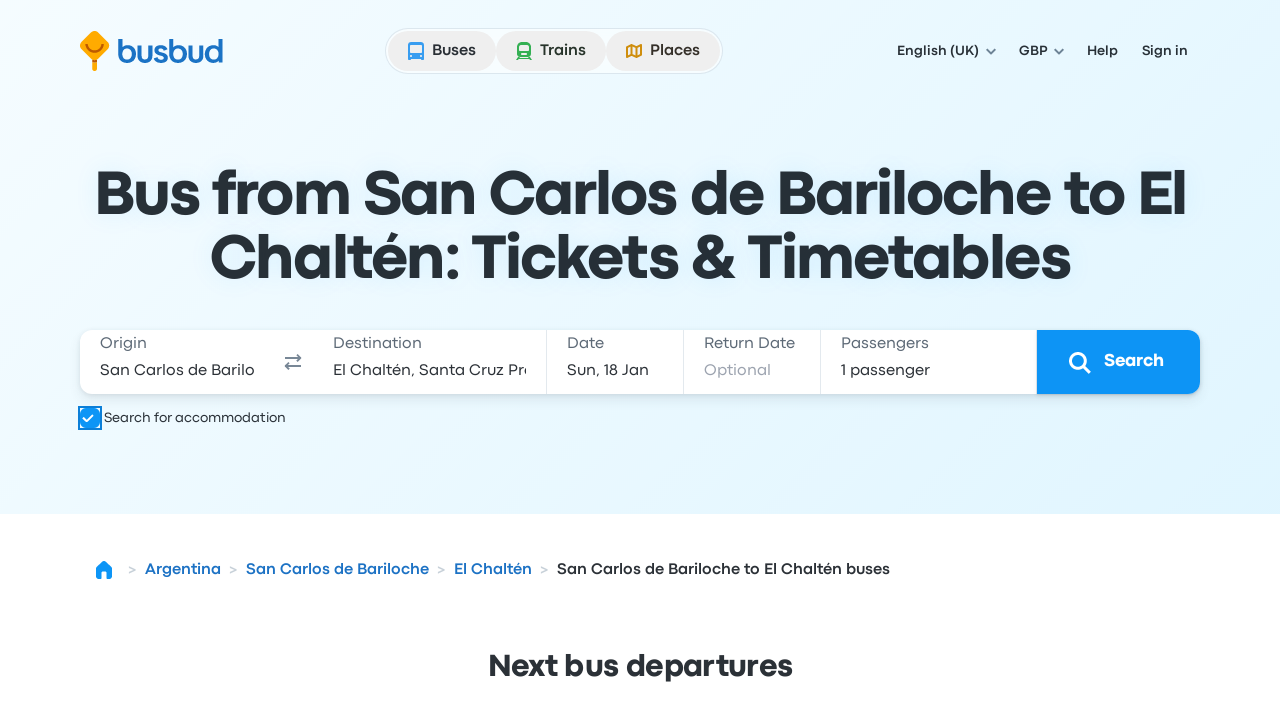

--- FILE ---
content_type: image/svg+xml
request_url: https://www.busbud.com/pubweb-assets/horizon/Icons/1.17.0/Currency/gbp/md.svg
body_size: -182
content:
<svg xmlns="http://www.w3.org/2000/svg"><symbol id="root" viewbox="0 0 24 24">
<path d="M7.18066 12.6118V11.2583H9.14941C8.93408 10.52 8.73926 9.75098 8.73926 8.86914C8.73926 6.36719 10.6978 4.73682 13.856 4.73682C14.8506 4.73682 15.8042 4.94189 16.4092 5.17773V7.27979C15.7529 7.02344 14.8916 6.84912 13.9995 6.84912C12.4614 6.84912 11.4155 7.65918 11.4155 8.92041C11.4155 9.77148 11.6104 10.5303 11.8052 11.2583H15.5991V12.6118H12.1641C12.2461 13.0117 12.3076 13.4219 12.3076 13.8525C12.3179 15.2983 11.8052 16.252 11.0464 16.7236V16.8774H17.0962V19H7.24219V17.021C8.68799 16.7749 9.71338 15.6265 9.71338 14.0474C9.71338 13.5449 9.63135 13.0732 9.52881 12.6118H7.18066Z" fill="currentColor"></path>
</symbol></svg>

--- FILE ---
content_type: image/svg+xml
request_url: https://www.busbud.com/pubweb-assets/horizon/Icons/1.17.0/Clock/sm.svg
body_size: -93
content:
<svg xmlns="http://www.w3.org/2000/svg"><symbol id="root" viewbox="0 0 16 16">
<path fill-rule="evenodd" clip-rule="evenodd" d="M8 14C11.3137 14 14 11.3137 14 8C14 4.68629 11.3137 2 8 2C4.68629 2 2 4.68629 2 8C2 11.3137 4.68629 14 8 14ZM7 5C7 4.44772 7.44772 4 8 4C8.55228 4 9 4.44772 9 5V7.42398L11.0997 8.63623C11.578 8.91237 11.7418 9.52396 11.4657 10.0023C11.1896 10.4805 10.578 10.6444 10.0997 10.3683L7.5016 8.86828C7.36048 8.78681 7.24673 8.67614 7.16358 8.5483C7.06016 8.39085 7 8.20245 7 8V5Z" fill="currentColor"></path>
</symbol></svg>

--- FILE ---
content_type: application/javascript; charset=utf-8
request_url: https://www.busbud.com/pubweb-assets/js/4062.056689bbeb5fc4d6.js
body_size: 3314
content:
"use strict";(self.__LOADABLE_LOADED_CHUNKS__=self.__LOADABLE_LOADED_CHUNKS__||[]).push([["4062"],{4161:function(t,e,r){r.d(e,{Nt:()=>s,TJ:()=>o,Xl:()=>i}),r(44438);var n=r(29429);function a(t,e){return n.oI.reduce((r,n)=>{var a;return r[n]=null!=(a=null==e?void 0:e[n])?a:t(n),r},{})}function s(t,e){return a("function"==typeof t?t:()=>t,null==e?void 0:e.overrides)}function o(t,e){return n.oI.reduce((r,n)=>(r[n]=e+t[n],r),{})}function i(t,e,r){return a(r=>e(r,Object.keys(t).reduce((e,n)=>{let a=t[n];return a&&r in a&&(e[n]=a[r]),e},{})),null==r?void 0:r.overrides)}},37884:function(t,e,r){r.d(e,{C6:()=>i,Gx:()=>c,m9:()=>o});let n=encodeURI("автобус"),a=encodeURI("поезд"),s=encodeURI("автобусная-компания"),o={en:"bus","en-ca":"bus","en-gb":"bus","en-za":"bus",es:"autobus","es-419":"autobus","es-mx":"autobus",fr:"bus","fr-ca":"bus",de:"bus",it:"bus",nl:"bus",pl:"autobus",pt:"onibus","pt-pt":"autocarro",ru:n,sv:"buss",tr:"otobus",zh:"bus"},i={en:"train","en-ca":"train","en-gb":"train","en-za":"train",es:"tren","es-419":"tren","es-mx":"tren",fr:"train","fr-ca":"train",de:"zug",it:"treno",nl:"trein",pl:"pociag",pt:"trem","pt-pt":"trem",ru:a,sv:"vlak",tr:"tren",zh:"train"},c={en:"bus-company","en-ca":"bus-company","en-gb":"bus-company","en-za":"bus-company",es:"empresa-de-autobuses","es-419":"empresa-de-autobuses","es-mx":"empresa-de-autobuses",fr:"compagnie-de-bus","fr-ca":"compagnie-de-bus",de:"busunternehmen",it:"operatore-di-autobus",nl:"busmaatschappij",pl:"firma-autobusowa",pt:"empresa-de-onibus","pt-pt":"empresa-de-autocarros",ru:s,sv:"bussbolag",tr:"otobus-firmalari",zh:"bus-company"}},53120:function(t,e,r){r.d(e,{D:()=>n});function n(t){return null!=t}},17919:function(t,e,r){r.d(e,{V:()=>n});async function n(t){let e=arguments.length>1&&void 0!==arguments[1]?arguments[1]:{};Promise.all([r.e("9170"),r.e("5832")]).then(r.bind(r,41466)).then(r=>{let{SentryFacade:n}=r;n.captureException(t,e)})}},11869:function(t,e,r){r.d(e,{a:()=>m});var n=r(85893),a=r(67294),s=r(18911),o=r(70393),i=r(4474),c=r(47135),u=r(75278),l=r(68907);(0,s.Wx)(!0);let m=t=>{var e;let{BB:r,I18N:s,children:m}=t,{entity:h,config:f,device:d,features:p,user_country_code:_}=r,{locale:y}=f,g=new c.$(new u.f(y,null==(e=s[y])?void 0:e.phrases),"lite"),b=window.tracker,v=new l.Z({locale:y});return(0,n.jsx)(i.i3,{BB:r,children:(0,n.jsx)(o.a,{value:{entity:h||null,features:p,device:d,locale:y,liteTranslator:g,tracker:b,urlBuilder:v,user_country_code:_},children:a.Children.only(m)})})}},2319:function(t,e,r){r.d(e,{Z:()=>f});var n=r(27412),a=r(7409),s=r(99282);r(6202),r(64455),r(20655);var o=r(22418),i=r(29429);function c(t){return t<10?"0"+t:""+t}function u(t){return t.toString()}let l={am:"am",pm:"pm"},m={am:"AM",pm:"PM"},h="undefined"!=typeof Intl;class f{getLocalesThatUseMiles(){return[i.i5.supported_locales.en.lang]}preloadDatetimeFormat(t){return this._dateTimeFormatFactory(t)}_dateTimeFormatFactory(t){let{weekday:e,year:r,month:n,day:a,hour:s,minute:o,second:i}=t;return this.getDateTimeFormat(this.locale,{weekday:e,year:r,month:n,day:a,hour:s,minute:o,second:i,timeZone:"UTC"})}formatDate(t){let e=arguments.length>1&&void 0!==arguments[1]?arguments[1]:{},r=this._parseDate(t);if(!r)return this.sentry&&this.sentry.captureException(Error("Failed to parse date from ".concat(t))),null;let n=new Date(Date.UTC(r.year,r.month-1,r.day));return this._dateTimeFormatFactory(e).format(n)}formatTime(t){let e=arguments.length>1&&void 0!==arguments[1]?arguments[1]:{},r=(0,a._)({},{lower_am_pm:!0,compact_display:!0},e),n=this._parseTime(t);if(!n)return this.sentry&&this.sentry.captureException(Error("Failed to parse time from ".concat(t))),null;let o=this.locale;return"en"===o||"en-ca"===o?this._formatTimeAmPm(n,r):"es-mx"===o||"es"===o?this._formatTimeIso(n,(0,s._)((0,a._)({},r),{pad_zero:!1})):"fr-ca"===o?this._formatTimeFrench(n,r):"zh"===o?this._formatTimeChinese(n,r):this._formatTimeIso(n,(0,s._)((0,a._)({},r),{pad_zero:!0}))}formatHours(t){return this.formatTime(t,{drop_minutes:!0})}formatNumber(t){let e,r=arguments.length>1&&void 0!==arguments[1]?arguments[1]:{};if(r.currencyDisplay&&"narrowSymbol"===r.currencyDisplay)throw Error("currencyDisplay: 'currencyDisplay' is not implemented for safari prior 14.1(OSX) 14.5(iOS) and is causing the page to crash");try{e=this.getNumberFormat(this.locale,r)}catch(t){e=p(this.locale,r)}return e.format(t)}formatPriceNoCents(t){let e=this.getNumberFormat(this.locale,{style:"currency",currency:this.currency}).format(Math.ceil(t)).replace(/([\D]00$)/,"");return/\d$/.test(e)||(e=e.replace(/[\D]00(\D)/,"$1")),e}getCurrencyName(t){let e=this.getNumberFormat(this.locale,{style:"currency",currency:t,currencyDisplay:"name",maximumSignificantDigits:1}).format(10).replace(/\d/g,"").trim();return e.charAt(0).toUpperCase()+e.substring(1)}_parseDate(t){t.indexOf("T")>-1&&(t=t.split("T")[0]);let e=t.split("-");if(3!==e.length)return null;let r=parseInt(e[0],10),n=parseInt(e[1],10),a=parseInt(e[2],10);return isNaN(r)||isNaN(n)||isNaN(a)?null:{year:r,month:n,day:a}}_parseTime(t){if(!t)return null;let e=t;if(e.indexOf("T")>-1){let t=e.split("T");if(2!==t.length)return null;e=t[1]}e.indexOf("-")>-1&&(e=e.split("-")[0]);let r=e.split(":");if(3!==r.length)return null;let n=parseInt(r[0],10),a=parseInt(r[1],10);return isNaN(n)||isNaN(a)?null:{hours:n,minutes:a}}_formatTimeAmPm(t,e){let{hours:r,minutes:n}=t,a=e.drop_minutes?"":":".concat(c(n)),s=e.pad_zero?c:u,o=e.lower_am_pm?l:m,i=e.compact_display?"":" ";switch(!0){case 0===r||24===r:return"12".concat(a).concat(i).concat(o.am);case r<12:return"".concat(s(r)).concat(a).concat(i).concat(o.am);case 12===r:return"12".concat(a).concat(i).concat(o.pm);default:return"".concat(s(r-12)).concat(a).concat(i).concat(o.pm)}}_formatTimeFrench(t,e){let{hours:r,minutes:n}=t,a=e.drop_minutes?"":"h".concat(c(n)),s=e.pad_zero?c:u;return"".concat(s(r)).concat(a)}_formatTimeChinese(t,e){let{hours:r,minutes:n}=t,a=e.drop_minutes?"":":".concat(c(n)),s=e.pad_zero?c:u;switch(!0){case 0===r||24===r:return"上午12".concat(a);case r<12:return"上午".concat(s(r)).concat(a);case 12===r:return"下午12".concat(a);default:return"下午".concat(s(r-12)).concat(a)}}_formatTimeIso(t,e){let{hours:r,minutes:n}=t,a=e.drop_minutes?"":":".concat(c(n)),s=e.pad_zero?c:u;return"".concat(s(r)).concat(a)}constructor(t){(0,n._)(this,"locale",void 0),(0,n._)(this,"currency",void 0),(0,n._)(this,"sentry",void 0),(0,n._)(this,"use_fallback",void 0),(0,n._)(this,"getDateTimeFormat",void 0),(0,n._)(this,"getNumberFormat",void 0),this.locale=t.locale,this.currency=t.currency,this.sentry=t.sentry,this.use_fallback="boolean"==typeof t.use_fallback?t.use_fallback:!h,this.use_fallback?(this.getDateTimeFormat=d,this.getNumberFormat=p):(this.getDateTimeFormat=(0,o.Z)(Intl.DateTimeFormat),this.getNumberFormat=(0,o.Z)(Intl.NumberFormat)),this.formatHours=this.formatHours.bind(this)}}function d(t,e){return{format:function(t){return t.toISOString().slice(0,10)}}}function p(t,e){return e&&"currency"===e.style&&e.currency?{format:function(t){return e.currency+"\xa0"+t}}:{format:function(t){return""+t}}}},47135:function(t,e,r){r.d(e,{$:()=>a,P:()=>s});var n=r(27412);class a{t(t,e){return this.adapter.t(t,e)}unsafeT(t,e){return this.adapter.unsafeT(t,e)}updateAdapter(t){this.adapter=t}getTranslationParam(t){return this.adapter.getTranslationParam(t)}constructor(t,e){(0,n._)(this,"adapter",void 0),(0,n._)(this,"__type",void 0),this.adapter=t,this.__type=e}}class s{constructor(t,e){(0,n._)(this,"text",void 0),(0,n._)(this,"attributes",void 0),this.text=t,this.attributes=e}}},75278:function(t,e,r){r.d(e,{f:()=>h});var n=r(27412),a=r(7409),s=r(98848);r(27530),r(64455);var o=r(8975),i=r(17919),c=r(47135);let u="!BADSPRINTF",l="_count",m=new Map;class h{t(t,e){this._logger("key-used",t);let r=this.getTranslationMessage(t,e);return r.match(/%[bcdieufgosxXj]|%\([^)]+\)s|%\d\$s/)?this._injectVariables(t,r,e):r}getTranslationMessage(t,e){let r=this.getTranslationValue(t);return this.resolveTranslationValue(t,r,e)}resolveTranslationValue(t,e,r){var n,a,s,o;if("string"==typeof e)return e;if(l in e)if("number"!=typeof(null==r?void 0:r[l]))return e[l].other;else{let t=r[l];if(e[l][t])return e[l][t];let a=(function(t){let e=m.get(t);if(e)return e;let r=new Intl.PluralRules(t,{type:"cardinal"});return m.set(t,r),r})(this.locale).select(t);return null!=(n=e[l][a])?n:e[l].other}{let n,i=Object.entries(e);if(1!==i.length||!i[0])return null!=(s=null==(a=i[0])?void 0:a[1]._default)?s:"";let[u,m]=i[0];if(!(null==u?void 0:u.startsWith("__"))&&u!==l)return null!=(o=m._default)?o:"";if(u&&(null==r?void 0:r[u])){let t=r[u];if("string"==typeof t)n=m["".concat(t)];else if(t instanceof c.P){let e=Object.entries(m).find(e=>{var r;let[n]=e,[a,s]=n.split(":");return a&&(null==(r=t.attributes)?void 0:r[a])===s});e&&(n=e[1])}}return(n||(n=m._default),"object"==typeof n)?this.resolveTranslationValue(t,n,r):n}}unsafeT(t,e){let r=t;try{if(this._logger("key-used",t),(r=this.getTranslationMessage(t,e)).match(/%[bcdieufgosxXj]|%\([^)]+\)s|%\d\$s/))return this._injectVariables(t,r,e)}catch(e){this._sentryLogger("unsafeT",t)}return r}getTranslationValue(t){return Object.prototype.hasOwnProperty.call(this.phrases,t)?this.phrases[t]:(this._logger("missing-key",t),t)}_injectVariables(t,e,r){if(!r)return this._logger("bad-sprintf: No variables provided for injection. Key: ".concat(t,", string: ").concat(e),t),u;try{let t=(0,a._)({},r);for(let e in r){let n=r[e];n instanceof c.P&&(t[e]=n.text)}return(0,o.sprintf)(e,t)}catch(r){return this._logger("bad-sprintf: Error while translating. Key: ".concat(t,", string: ").concat(e),t),u}}_logger(t,e){return this._sentryLogger(t,e)}_clientLogger(t,e){"key-used"!==t&&console.error("Translator:".concat(t," => ").concat(e))}_serverLogger(t,e){}_sentryLogger(t,e){"key-used"!==t&&(0,i.V)(Error("Translator Error: ".concat(t)),{tags:{translation_key:e}})}_getPhrases(){return this.phrases}getTranslationParam(t){if(this.translation_params_cache[t])return this.translation_params_cache[t];let e=this.phrases[t];if(!e)throw Error("Unable to find a translation param for key: ".concat(t));if("string"==typeof e)this.translation_params_cache[t]=new c.P(e);else if("object"==typeof e&&"text"in e&&"string"==typeof e.text){let{text:r}=e,n=(0,s._)(e,["text"]);this.translation_params_cache[t]=new c.P(r,n)}else throw Error("Unable to find a valid translation param for key: ".concat(t));return this.translation_params_cache[t]}constructor(t,e={}){(0,n._)(this,"locale",void 0),(0,n._)(this,"phrases",void 0),(0,n._)(this,"__type",void 0),(0,n._)(this,"translation_params_cache",void 0),this.locale=t,this.phrases=e,this.__type=void 0,this.translation_params_cache={}}}},68907:function(t,e,r){r.d(e,{Z:()=>i});var n=r(27412),a=r(7409),s=r(99282);r(41465),r(34845),r(73249),r(27530),r(64455);var o=r(31766);class i{_objectToQuery(t){return Object.keys(t).map(e=>{var r;return"".concat(e,"=").concat(encodeURIComponent(null!=(r=t[e])?r:""))}).join("&")}image(t,e){let r=new URL(t,o.X7);return r.search=this._objectToQuery((0,s._)((0,a._)({},e),{auto:"compress,format"})),r.href}constructor(t){(0,n._)(this,"locale",void 0),this.locale=t.locale}}},98141:function(t,e,r){r.d(e,{$h:()=>s}),r(81315),r(78152),r(27530),r(18514),r(6202),r(64455),r(20655);var n=r(53120),a=r(53407);function s(t){if(!t)return"";let e=(function t(e){let r=arguments.length>1&&void 0!==arguments[1]?arguments[1]:"";return e?Object.entries(e).flatMap(e=>{let[s,o]=e,i=r?"".concat(r,"[").concat(s,"]"):s;return(0,n.D)(o)?(0,a.G)(o)?t(o,i):["".concat(encodeURIComponent(i),"=").concat(encodeURIComponent("".concat(o)))]:[]}):[]})(Object.fromEntries(Object.entries(t).filter(t=>(0,n.D)(t[1])))).join("&");return e?"?"+e:""}},53407:function(t,e,r){r.d(e,{G:()=>n});function n(t){return"object"==typeof t&&null!==t}}}]);
//# sourceMappingURL=/js/4062.056689bbeb5fc4d6.js.map

--- FILE ---
content_type: application/javascript; charset=utf-8
request_url: https://www.busbud.com/pubweb-assets/js/4478.764238d11a6656b6.js
body_size: 46917
content:
"use strict";(self.__LOADABLE_LOADED_CHUNKS__=self.__LOADABLE_LOADED_CHUNKS__||[]).push([["4478"],{96787:function(e,n,t){var r,l=t(63840),a=t(67294),o=t(73935);function u(e){var n="https://react.dev/errors/"+e;if(1<arguments.length){n+="?args[]="+encodeURIComponent(arguments[1]);for(var t=2;t<arguments.length;t++)n+="&args[]="+encodeURIComponent(arguments[t])}return"Minified React error #"+e+"; visit "+n+" for the full message or use the non-minified dev environment for full errors and additional helpful warnings."}function i(e){var n=e,t=e;if(e.alternate)for(;n.return;)n=n.return;else{e=n;do 0!=(4098&(n=e).flags)&&(t=n.return),e=n.return;while(e)}return 3===n.tag?t:null}function s(e){if(13===e.tag){var n=e.memoizedState;if(null===n&&null!==(e=e.alternate)&&(n=e.memoizedState),null!==n)return n.dehydrated}return null}function c(e){if(31===e.tag){var n=e.memoizedState;if(null===n&&null!==(e=e.alternate)&&(n=e.memoizedState),null!==n)return n.dehydrated}return null}function f(e){if(i(e)!==e)throw Error(u(188))}var d=Object.assign,p=Symbol.for("react.element"),m=Symbol.for("react.transitional.element"),h=Symbol.for("react.portal"),g=Symbol.for("react.fragment"),y=Symbol.for("react.strict_mode"),v=Symbol.for("react.profiler"),b=Symbol.for("react.consumer"),k=Symbol.for("react.context"),w=Symbol.for("react.forward_ref"),S=Symbol.for("react.suspense"),x=Symbol.for("react.suspense_list"),E=Symbol.for("react.memo"),C=Symbol.for("react.lazy");Symbol.for("react.scope");var z=Symbol.for("react.activity");Symbol.for("react.legacy_hidden"),Symbol.for("react.tracing_marker");var P=Symbol.for("react.memo_cache_sentinel");Symbol.for("react.view_transition");var N=Symbol.iterator;function L(e){return null===e||"object"!=typeof e?null:"function"==typeof(e=N&&e[N]||e["@@iterator"])?e:null}var T=Symbol.for("react.client.reference"),_=Array.isArray,F=a.__CLIENT_INTERNALS_DO_NOT_USE_OR_WARN_USERS_THEY_CANNOT_UPGRADE,O=o.__DOM_INTERNALS_DO_NOT_USE_OR_WARN_USERS_THEY_CANNOT_UPGRADE,D={pending:!1,data:null,method:null,action:null},A=[],M=-1;function R(e){return{current:e}}function I(e){0>M||(e.current=A[M],A[M]=null,M--)}function U(e,n){A[++M]=e.current,e.current=n}var V=R(null),$=R(null),j=R(null),B=R(null);function H(e,n){switch(U(j,n),U($,e),U(V,null),n.nodeType){case 9:case 11:e=(e=n.documentElement)&&(e=e.namespaceURI)?sy(e):0;break;default:if(e=n.tagName,n=n.namespaceURI)e=sv(n=sy(n),e);else switch(e){case"svg":e=1;break;case"math":e=2;break;default:e=0}}I(V),U(V,e)}function Q(){I(V),I($),I(j)}function W(e){null!==e.memoizedState&&U(B,e);var n=V.current,t=sv(n,e.type);n!==t&&(U($,e),U(V,t))}function q(e){$.current===e&&(I(V),I($)),B.current===e&&(I(B),ce._currentValue=D)}function K(e){if(void 0===nM)try{throw Error()}catch(e){var n=e.stack.trim().match(/\n( *(at )?)/);nM=n&&n[1]||"",nR=-1<e.stack.indexOf("\n    at")?" (<anonymous>)":-1<e.stack.indexOf("@")?"@unknown:0:0":""}return"\n"+nM+e+nR}var Y=!1;function X(e,n){if(!e||Y)return"";Y=!0;var t=Error.prepareStackTrace;Error.prepareStackTrace=void 0;try{var r={DetermineComponentFrameRoot:function(){try{if(n){var t=function(){throw Error()};if(Object.defineProperty(t.prototype,"props",{set:function(){throw Error()}}),"object"==typeof Reflect&&Reflect.construct){try{Reflect.construct(t,[])}catch(e){var r=e}Reflect.construct(e,[],t)}else{try{t.call()}catch(e){r=e}e.call(t.prototype)}}else{try{throw Error()}catch(e){r=e}(t=e())&&"function"==typeof t.catch&&t.catch(function(){})}}catch(e){if(e&&r&&"string"==typeof e.stack)return[e.stack,r.stack]}return[null,null]}};r.DetermineComponentFrameRoot.displayName="DetermineComponentFrameRoot";var l=Object.getOwnPropertyDescriptor(r.DetermineComponentFrameRoot,"name");l&&l.configurable&&Object.defineProperty(r.DetermineComponentFrameRoot,"name",{value:"DetermineComponentFrameRoot"});var a=r.DetermineComponentFrameRoot(),o=a[0],u=a[1];if(o&&u){var i=o.split("\n"),s=u.split("\n");for(l=r=0;r<i.length&&!i[r].includes("DetermineComponentFrameRoot");)r++;for(;l<s.length&&!s[l].includes("DetermineComponentFrameRoot");)l++;if(r===i.length||l===s.length)for(r=i.length-1,l=s.length-1;1<=r&&0<=l&&i[r]!==s[l];)l--;for(;1<=r&&0<=l;r--,l--)if(i[r]!==s[l]){if(1!==r||1!==l)do if(r--,l--,0>l||i[r]!==s[l]){var c="\n"+i[r].replace(" at new "," at ");return e.displayName&&c.includes("<anonymous>")&&(c=c.replace("<anonymous>",e.displayName)),c}while(1<=r&&0<=l);break}}}finally{Y=!1,Error.prepareStackTrace=t}return(t=e?e.displayName||e.name:"")?K(t):""}function G(e){try{var n="",t=null;do n+=function(e,n){switch(e.tag){case 26:case 27:case 5:return K(e.type);case 16:return K("Lazy");case 13:return e.child!==n&&null!==n?K("Suspense Fallback"):K("Suspense");case 19:return K("SuspenseList");case 0:case 15:return X(e.type,!1);case 11:return X(e.type.render,!1);case 1:return X(e.type,!0);case 31:return K("Activity");default:return""}}(e,t),t=e,e=e.return;while(e);return n}catch(e){return"\nError generating stack: "+e.message+"\n"+e.stack}}var Z=Object.prototype.hasOwnProperty,J=l.unstable_scheduleCallback,ee=l.unstable_cancelCallback,en=l.unstable_shouldYield,et=l.unstable_requestPaint,er=l.unstable_now,el=l.unstable_getCurrentPriorityLevel,ea=l.unstable_ImmediatePriority,eo=l.unstable_UserBlockingPriority,eu=l.unstable_NormalPriority,ei=l.unstable_LowPriority,es=l.unstable_IdlePriority,ec=l.log,ef=l.unstable_setDisableYieldValue,ed=null,ep=null;function em(e){if("function"==typeof ec&&ef(e),ep&&"function"==typeof ep.setStrictMode)try{ep.setStrictMode(ed,e)}catch(e){}}var eh=Math.clz32?Math.clz32:function(e){return 0==(e>>>=0)?32:31-(eg(e)/ey|0)|0},eg=Math.log,ey=Math.LN2,ev=256,eb=262144,ek=4194304;function ew(e){var n=42&e;if(0!==n)return n;switch(e&-e){case 1:return 1;case 2:return 2;case 4:return 4;case 8:return 8;case 16:return 16;case 32:return 32;case 64:return 64;case 128:return 128;case 256:case 512:case 1024:case 2048:case 4096:case 8192:case 16384:case 32768:case 65536:case 131072:return 261888&e;case 262144:case 524288:case 1048576:case 2097152:return 3932160&e;case 4194304:case 8388608:case 0x1000000:case 0x2000000:return 0x3c00000&e;case 0x4000000:return 0x4000000;case 0x8000000:return 0x8000000;case 0x10000000:return 0x10000000;case 0x20000000:return 0x20000000;case 0x40000000:return 0;default:return e}}function eS(e,n,t){var r=e.pendingLanes;if(0===r)return 0;var l=0,a=e.suspendedLanes,o=e.pingedLanes;e=e.warmLanes;var u=0x7ffffff&r;return 0!==u?0!=(r=u&~a)?l=ew(r):0!=(o&=u)?l=ew(o):t||0!=(t=u&~e)&&(l=ew(t)):0!=(u=r&~a)?l=ew(u):0!==o?l=ew(o):t||0!=(t=r&~e)&&(l=ew(t)),0===l?0:0!==n&&n!==l&&0==(n&a)&&((a=l&-l)>=(t=n&-n)||32===a&&0!=(4194048&t))?n:l}function ex(e,n){return 0==(e.pendingLanes&~(e.suspendedLanes&~e.pingedLanes)&n)}function eE(){var e=ek;return 0==(0x3c00000&(ek<<=1))&&(ek=4194304),e}function eC(e){for(var n=[],t=0;31>t;t++)n.push(e);return n}function ez(e,n){e.pendingLanes|=n,0x10000000!==n&&(e.suspendedLanes=0,e.pingedLanes=0,e.warmLanes=0)}function eP(e,n,t){e.pendingLanes|=n,e.suspendedLanes&=~n;var r=31-eh(n);e.entangledLanes|=n,e.entanglements[r]=0x40000000|e.entanglements[r]|261930&t}function eN(e,n){var t=e.entangledLanes|=n;for(e=e.entanglements;t;){var r=31-eh(t),l=1<<r;l&n|e[r]&n&&(e[r]|=n),t&=~l}}function eL(e,n){var t=n&-n;return 0!=((t=0!=(42&t)?1:eT(t))&(e.suspendedLanes|n))?0:t}function eT(e){switch(e){case 2:e=1;break;case 8:e=4;break;case 32:e=16;break;case 256:case 512:case 1024:case 2048:case 4096:case 8192:case 16384:case 32768:case 65536:case 131072:case 262144:case 524288:case 1048576:case 2097152:case 4194304:case 8388608:case 0x1000000:case 0x2000000:e=128;break;case 0x10000000:e=0x8000000;break;default:e=0}return e}function e_(e){return 2<(e&=-e)?8<e?0!=(0x7ffffff&e)?32:0x10000000:8:2}function eF(){var e=O.p;return 0!==e?e:void 0===(e=window.event)?32:cm(e.type)}function eO(e,n){var t=O.p;try{return O.p=e,n()}finally{O.p=t}}var eD=Math.random().toString(36).slice(2),eA="__reactFiber$"+eD,eM="__reactProps$"+eD,eR="__reactContainer$"+eD,eI="__reactEvents$"+eD,eU="__reactListeners$"+eD,eV="__reactHandles$"+eD,e$="__reactResources$"+eD,ej="__reactMarker$"+eD;function eB(e){delete e[eA],delete e[eM],delete e[eI],delete e[eU],delete e[eV]}function eH(e){var n=e[eA];if(n)return n;for(var t=e.parentNode;t;){if(n=t[eR]||t[eA]){if(t=n.alternate,null!==n.child||null!==t&&null!==t.child)for(e=sM(e);null!==e;){if(t=e[eA])return t;e=sM(e)}return n}t=(e=t).parentNode}return null}function eQ(e){if(e=e[eA]||e[eR]){var n=e.tag;if(5===n||6===n||13===n||31===n||26===n||27===n||3===n)return e}return null}function eW(e){var n=e.tag;if(5===n||26===n||27===n||6===n)return e.stateNode;throw Error(u(33))}function eq(e){var n=e[e$];return n||(n=e[e$]={hoistableStyles:new Map,hoistableScripts:new Map}),n}function eK(e){e[ej]=!0}var eY=new Set,eX={};function eG(e,n){eZ(e,n),eZ(e+"Capture",n)}function eZ(e,n){for(eX[e]=n,e=0;e<n.length;e++)eY.add(n[e])}var eJ=RegExp("^[:A-Z_a-z\\u00C0-\\u00D6\\u00D8-\\u00F6\\u00F8-\\u02FF\\u0370-\\u037D\\u037F-\\u1FFF\\u200C-\\u200D\\u2070-\\u218F\\u2C00-\\u2FEF\\u3001-\\uD7FF\\uF900-\\uFDCF\\uFDF0-\\uFFFD][:A-Z_a-z\\u00C0-\\u00D6\\u00D8-\\u00F6\\u00F8-\\u02FF\\u0370-\\u037D\\u037F-\\u1FFF\\u200C-\\u200D\\u2070-\\u218F\\u2C00-\\u2FEF\\u3001-\\uD7FF\\uF900-\\uFDCF\\uFDF0-\\uFFFD\\-.0-9\\u00B7\\u0300-\\u036F\\u203F-\\u2040]*$"),e0={},e1={};function e2(e,n,t){if(Z.call(e1,n)||!Z.call(e0,n)&&(eJ.test(n)?e1[n]=!0:(e0[n]=!0,!1)))if(null===t)e.removeAttribute(n);else{switch(typeof t){case"undefined":case"function":case"symbol":e.removeAttribute(n);return;case"boolean":var r=n.toLowerCase().slice(0,5);if("data-"!==r&&"aria-"!==r)return void e.removeAttribute(n)}e.setAttribute(n,""+t)}}function e3(e,n,t){if(null===t)e.removeAttribute(n);else{switch(typeof t){case"undefined":case"function":case"symbol":case"boolean":e.removeAttribute(n);return}e.setAttribute(n,""+t)}}function e4(e,n,t,r){if(null===r)e.removeAttribute(t);else{switch(typeof r){case"undefined":case"function":case"symbol":case"boolean":e.removeAttribute(t);return}e.setAttributeNS(n,t,""+r)}}function e8(e){switch(typeof e){case"bigint":case"boolean":case"number":case"string":case"undefined":case"object":return e;default:return""}}function e6(e){var n=e.type;return(e=e.nodeName)&&"input"===e.toLowerCase()&&("checkbox"===n||"radio"===n)}function e5(e){if(!e._valueTracker){var n=e6(e)?"checked":"value";e._valueTracker=function(e,n,t){var r=Object.getOwnPropertyDescriptor(e.constructor.prototype,n);if(!e.hasOwnProperty(n)&&void 0!==r&&"function"==typeof r.get&&"function"==typeof r.set){var l=r.get,a=r.set;return Object.defineProperty(e,n,{configurable:!0,get:function(){return l.call(this)},set:function(e){t=""+e,a.call(this,e)}}),Object.defineProperty(e,n,{enumerable:r.enumerable}),{getValue:function(){return t},setValue:function(e){t=""+e},stopTracking:function(){e._valueTracker=null,delete e[n]}}}}(e,n,""+e[n])}}function e9(e){if(!e)return!1;var n=e._valueTracker;if(!n)return!0;var t=n.getValue(),r="";return e&&(r=e6(e)?e.checked?"true":"false":e.value),(e=r)!==t&&(n.setValue(e),!0)}function e7(e){if(void 0===(e=e||("undefined"!=typeof document?document:void 0)))return null;try{return e.activeElement||e.body}catch(n){return e.body}}var ne=/[\n"\\]/g;function nn(e){return e.replace(ne,function(e){return"\\"+e.charCodeAt(0).toString(16)+" "})}function nt(e,n,t,r,l,a,o,u){e.name="",null!=o&&"function"!=typeof o&&"symbol"!=typeof o&&"boolean"!=typeof o?e.type=o:e.removeAttribute("type"),null!=n?"number"===o?(0===n&&""===e.value||e.value!=n)&&(e.value=""+e8(n)):e.value!==""+e8(n)&&(e.value=""+e8(n)):"submit"!==o&&"reset"!==o||e.removeAttribute("value"),null!=n?nl(e,o,e8(n)):null!=t?nl(e,o,e8(t)):null!=r&&e.removeAttribute("value"),null==l&&null!=a&&(e.defaultChecked=!!a),null!=l&&(e.checked=l&&"function"!=typeof l&&"symbol"!=typeof l),null!=u&&"function"!=typeof u&&"symbol"!=typeof u&&"boolean"!=typeof u?e.name=""+e8(u):e.removeAttribute("name")}function nr(e,n,t,r,l,a,o,u){if(null!=a&&"function"!=typeof a&&"symbol"!=typeof a&&"boolean"!=typeof a&&(e.type=a),null!=n||null!=t){if(("submit"===a||"reset"===a)&&null==n)return void e5(e);t=null!=t?""+e8(t):"",n=null!=n?""+e8(n):t,u||n===e.value||(e.value=n),e.defaultValue=n}r="function"!=typeof(r=null!=r?r:l)&&"symbol"!=typeof r&&!!r,e.checked=u?e.checked:!!r,e.defaultChecked=!!r,null!=o&&"function"!=typeof o&&"symbol"!=typeof o&&"boolean"!=typeof o&&(e.name=o),e5(e)}function nl(e,n,t){"number"===n&&e7(e.ownerDocument)===e||e.defaultValue===""+t||(e.defaultValue=""+t)}function na(e,n,t,r){if(e=e.options,n){n={};for(var l=0;l<t.length;l++)n["$"+t[l]]=!0;for(t=0;t<e.length;t++)l=n.hasOwnProperty("$"+e[t].value),e[t].selected!==l&&(e[t].selected=l),l&&r&&(e[t].defaultSelected=!0)}else{for(l=0,t=""+e8(t),n=null;l<e.length;l++){if(e[l].value===t){e[l].selected=!0,r&&(e[l].defaultSelected=!0);return}null!==n||e[l].disabled||(n=e[l])}null!==n&&(n.selected=!0)}}function no(e,n,t){if(null!=n&&((n=""+e8(n))!==e.value&&(e.value=n),null==t)){e.defaultValue!==n&&(e.defaultValue=n);return}e.defaultValue=null!=t?""+e8(t):""}function nu(e,n,t,r){if(null==n){if(null!=r){if(null!=t)throw Error(u(92));if(_(r)){if(1<r.length)throw Error(u(93));r=r[0]}t=r}null==t&&(t=""),n=t}e.defaultValue=t=e8(n),(r=e.textContent)===t&&""!==r&&null!==r&&(e.value=r),e5(e)}function ni(e,n){if(n){var t=e.firstChild;if(t&&t===e.lastChild&&3===t.nodeType){t.nodeValue=n;return}}e.textContent=n}var ns=new Set("animationIterationCount aspectRatio borderImageOutset borderImageSlice borderImageWidth boxFlex boxFlexGroup boxOrdinalGroup columnCount columns flex flexGrow flexPositive flexShrink flexNegative flexOrder gridArea gridRow gridRowEnd gridRowSpan gridRowStart gridColumn gridColumnEnd gridColumnSpan gridColumnStart fontWeight lineClamp lineHeight opacity order orphans scale tabSize widows zIndex zoom fillOpacity floodOpacity stopOpacity strokeDasharray strokeDashoffset strokeMiterlimit strokeOpacity strokeWidth MozAnimationIterationCount MozBoxFlex MozBoxFlexGroup MozLineClamp msAnimationIterationCount msFlex msZoom msFlexGrow msFlexNegative msFlexOrder msFlexPositive msFlexShrink msGridColumn msGridColumnSpan msGridRow msGridRowSpan WebkitAnimationIterationCount WebkitBoxFlex WebKitBoxFlexGroup WebkitBoxOrdinalGroup WebkitColumnCount WebkitColumns WebkitFlex WebkitFlexGrow WebkitFlexPositive WebkitFlexShrink WebkitLineClamp".split(" "));function nc(e,n,t){var r=0===n.indexOf("--");null==t||"boolean"==typeof t||""===t?r?e.setProperty(n,""):"float"===n?e.cssFloat="":e[n]="":r?e.setProperty(n,t):"number"!=typeof t||0===t||ns.has(n)?"float"===n?e.cssFloat=t:e[n]=(""+t).trim():e[n]=t+"px"}function nf(e,n,t){if(null!=n&&"object"!=typeof n)throw Error(u(62));if(e=e.style,null!=t){for(var r in t)!t.hasOwnProperty(r)||null!=n&&n.hasOwnProperty(r)||(0===r.indexOf("--")?e.setProperty(r,""):"float"===r?e.cssFloat="":e[r]="");for(var l in n)r=n[l],n.hasOwnProperty(l)&&t[l]!==r&&nc(e,l,r)}else for(var a in n)n.hasOwnProperty(a)&&nc(e,a,n[a])}function nd(e){if(-1===e.indexOf("-"))return!1;switch(e){case"annotation-xml":case"color-profile":case"font-face":case"font-face-src":case"font-face-uri":case"font-face-format":case"font-face-name":case"missing-glyph":return!1;default:return!0}}var np=new Map([["acceptCharset","accept-charset"],["htmlFor","for"],["httpEquiv","http-equiv"],["crossOrigin","crossorigin"],["accentHeight","accent-height"],["alignmentBaseline","alignment-baseline"],["arabicForm","arabic-form"],["baselineShift","baseline-shift"],["capHeight","cap-height"],["clipPath","clip-path"],["clipRule","clip-rule"],["colorInterpolation","color-interpolation"],["colorInterpolationFilters","color-interpolation-filters"],["colorProfile","color-profile"],["colorRendering","color-rendering"],["dominantBaseline","dominant-baseline"],["enableBackground","enable-background"],["fillOpacity","fill-opacity"],["fillRule","fill-rule"],["floodColor","flood-color"],["floodOpacity","flood-opacity"],["fontFamily","font-family"],["fontSize","font-size"],["fontSizeAdjust","font-size-adjust"],["fontStretch","font-stretch"],["fontStyle","font-style"],["fontVariant","font-variant"],["fontWeight","font-weight"],["glyphName","glyph-name"],["glyphOrientationHorizontal","glyph-orientation-horizontal"],["glyphOrientationVertical","glyph-orientation-vertical"],["horizAdvX","horiz-adv-x"],["horizOriginX","horiz-origin-x"],["imageRendering","image-rendering"],["letterSpacing","letter-spacing"],["lightingColor","lighting-color"],["markerEnd","marker-end"],["markerMid","marker-mid"],["markerStart","marker-start"],["overlinePosition","overline-position"],["overlineThickness","overline-thickness"],["paintOrder","paint-order"],["panose-1","panose-1"],["pointerEvents","pointer-events"],["renderingIntent","rendering-intent"],["shapeRendering","shape-rendering"],["stopColor","stop-color"],["stopOpacity","stop-opacity"],["strikethroughPosition","strikethrough-position"],["strikethroughThickness","strikethrough-thickness"],["strokeDasharray","stroke-dasharray"],["strokeDashoffset","stroke-dashoffset"],["strokeLinecap","stroke-linecap"],["strokeLinejoin","stroke-linejoin"],["strokeMiterlimit","stroke-miterlimit"],["strokeOpacity","stroke-opacity"],["strokeWidth","stroke-width"],["textAnchor","text-anchor"],["textDecoration","text-decoration"],["textRendering","text-rendering"],["transformOrigin","transform-origin"],["underlinePosition","underline-position"],["underlineThickness","underline-thickness"],["unicodeBidi","unicode-bidi"],["unicodeRange","unicode-range"],["unitsPerEm","units-per-em"],["vAlphabetic","v-alphabetic"],["vHanging","v-hanging"],["vIdeographic","v-ideographic"],["vMathematical","v-mathematical"],["vectorEffect","vector-effect"],["vertAdvY","vert-adv-y"],["vertOriginX","vert-origin-x"],["vertOriginY","vert-origin-y"],["wordSpacing","word-spacing"],["writingMode","writing-mode"],["xmlnsXlink","xmlns:xlink"],["xHeight","x-height"]]),nm=/^[\u0000-\u001F ]*j[\r\n\t]*a[\r\n\t]*v[\r\n\t]*a[\r\n\t]*s[\r\n\t]*c[\r\n\t]*r[\r\n\t]*i[\r\n\t]*p[\r\n\t]*t[\r\n\t]*:/i;function nh(e){return nm.test(""+e)?"javascript:throw new Error('React has blocked a javascript: URL as a security precaution.')":e}function ng(){}var ny=null;function nv(e){return(e=e.target||e.srcElement||window).correspondingUseElement&&(e=e.correspondingUseElement),3===e.nodeType?e.parentNode:e}var nb=null,nk=null;function nw(e){var n=eQ(e);if(n&&(e=n.stateNode)){var t=e[eM]||null;switch(e=n.stateNode,n.type){case"input":if(nt(e,t.value,t.defaultValue,t.defaultValue,t.checked,t.defaultChecked,t.type,t.name),n=t.name,"radio"===t.type&&null!=n){for(t=e;t.parentNode;)t=t.parentNode;for(t=t.querySelectorAll('input[name="'+nn(""+n)+'"][type="radio"]'),n=0;n<t.length;n++){var r=t[n];if(r!==e&&r.form===e.form){var l=r[eM]||null;if(!l)throw Error(u(90));nt(r,l.value,l.defaultValue,l.defaultValue,l.checked,l.defaultChecked,l.type,l.name)}}for(n=0;n<t.length;n++)(r=t[n]).form===e.form&&e9(r)}break;case"textarea":no(e,t.value,t.defaultValue);break;case"select":null!=(n=t.value)&&na(e,!!t.multiple,n,!1)}}}var nS=!1;function nx(e,n,t){if(nS)return e(n,t);nS=!0;try{return e(n)}finally{if(nS=!1,(null!==nb||null!==nk)&&(ic(),nb&&(n=nb,e=nk,nk=nb=null,nw(n),e)))for(n=0;n<e.length;n++)nw(e[n])}}function nE(e,n){var t=e.stateNode;if(null===t)return null;var r=t[eM]||null;if(null===r)return null;switch(t=r[n],n){case"onClick":case"onClickCapture":case"onDoubleClick":case"onDoubleClickCapture":case"onMouseDown":case"onMouseDownCapture":case"onMouseMove":case"onMouseMoveCapture":case"onMouseUp":case"onMouseUpCapture":case"onMouseEnter":(r=!r.disabled)||(r="button"!==(e=e.type)&&"input"!==e&&"select"!==e&&"textarea"!==e),e=!r;break;default:e=!1}if(e)return null;if(t&&"function"!=typeof t)throw Error(u(231,n,typeof t));return t}var nC="undefined"!=typeof window&&void 0!==window.document&&void 0!==window.document.createElement,nz=!1;if(nC)try{var nP={};Object.defineProperty(nP,"passive",{get:function(){nz=!0}}),window.addEventListener("test",nP,nP),window.removeEventListener("test",nP,nP)}catch(e){nz=!1}var nN=null,nL=null,nT=null;function n_(){if(nT)return nT;var e,n,t=nL,r=t.length,l="value"in nN?nN.value:nN.textContent,a=l.length;for(e=0;e<r&&t[e]===l[e];e++);var o=r-e;for(n=1;n<=o&&t[r-n]===l[a-n];n++);return nT=l.slice(e,1<n?1-n:void 0)}function nF(e){var n=e.keyCode;return"charCode"in e?0===(e=e.charCode)&&13===n&&(e=13):e=n,10===e&&(e=13),32<=e||13===e?e:0}function nO(){return!0}function nD(){return!1}function nA(e){function n(n,t,r,l,a){for(var o in this._reactName=n,this._targetInst=r,this.type=t,this.nativeEvent=l,this.target=a,this.currentTarget=null,e)e.hasOwnProperty(o)&&(n=e[o],this[o]=n?n(l):l[o]);return this.isDefaultPrevented=(null!=l.defaultPrevented?l.defaultPrevented:!1===l.returnValue)?nO:nD,this.isPropagationStopped=nD,this}return d(n.prototype,{preventDefault:function(){this.defaultPrevented=!0;var e=this.nativeEvent;e&&(e.preventDefault?e.preventDefault():"unknown"!=typeof e.returnValue&&(e.returnValue=!1),this.isDefaultPrevented=nO)},stopPropagation:function(){var e=this.nativeEvent;e&&(e.stopPropagation?e.stopPropagation():"unknown"!=typeof e.cancelBubble&&(e.cancelBubble=!0),this.isPropagationStopped=nO)},persist:function(){},isPersistent:nO}),n}var nM,nR,nI,nU,nV,n$={eventPhase:0,bubbles:0,cancelable:0,timeStamp:function(e){return e.timeStamp||Date.now()},defaultPrevented:0,isTrusted:0},nj=nA(n$),nB=d({},n$,{view:0,detail:0}),nH=nA(nB),nQ=d({},nB,{screenX:0,screenY:0,clientX:0,clientY:0,pageX:0,pageY:0,ctrlKey:0,shiftKey:0,altKey:0,metaKey:0,getModifierState:n2,button:0,buttons:0,relatedTarget:function(e){return void 0===e.relatedTarget?e.fromElement===e.srcElement?e.toElement:e.fromElement:e.relatedTarget},movementX:function(e){return"movementX"in e?e.movementX:(e!==nV&&(nV&&"mousemove"===e.type?(nI=e.screenX-nV.screenX,nU=e.screenY-nV.screenY):nU=nI=0,nV=e),nI)},movementY:function(e){return"movementY"in e?e.movementY:nU}}),nW=nA(nQ),nq=nA(d({},nQ,{dataTransfer:0})),nK=nA(d({},nB,{relatedTarget:0})),nY=nA(d({},n$,{animationName:0,elapsedTime:0,pseudoElement:0})),nX=nA(d({},n$,{clipboardData:function(e){return"clipboardData"in e?e.clipboardData:window.clipboardData}})),nG=nA(d({},n$,{data:0})),nZ={Esc:"Escape",Spacebar:" ",Left:"ArrowLeft",Up:"ArrowUp",Right:"ArrowRight",Down:"ArrowDown",Del:"Delete",Win:"OS",Menu:"ContextMenu",Apps:"ContextMenu",Scroll:"ScrollLock",MozPrintableKey:"Unidentified"},nJ={8:"Backspace",9:"Tab",12:"Clear",13:"Enter",16:"Shift",17:"Control",18:"Alt",19:"Pause",20:"CapsLock",27:"Escape",32:" ",33:"PageUp",34:"PageDown",35:"End",36:"Home",37:"ArrowLeft",38:"ArrowUp",39:"ArrowRight",40:"ArrowDown",45:"Insert",46:"Delete",112:"F1",113:"F2",114:"F3",115:"F4",116:"F5",117:"F6",118:"F7",119:"F8",120:"F9",121:"F10",122:"F11",123:"F12",144:"NumLock",145:"ScrollLock",224:"Meta"},n0={Alt:"altKey",Control:"ctrlKey",Meta:"metaKey",Shift:"shiftKey"};function n1(e){var n=this.nativeEvent;return n.getModifierState?n.getModifierState(e):!!(e=n0[e])&&!!n[e]}function n2(){return n1}var n3=nA(d({},nB,{key:function(e){if(e.key){var n=nZ[e.key]||e.key;if("Unidentified"!==n)return n}return"keypress"===e.type?13===(e=nF(e))?"Enter":String.fromCharCode(e):"keydown"===e.type||"keyup"===e.type?nJ[e.keyCode]||"Unidentified":""},code:0,location:0,ctrlKey:0,shiftKey:0,altKey:0,metaKey:0,repeat:0,locale:0,getModifierState:n2,charCode:function(e){return"keypress"===e.type?nF(e):0},keyCode:function(e){return"keydown"===e.type||"keyup"===e.type?e.keyCode:0},which:function(e){return"keypress"===e.type?nF(e):"keydown"===e.type||"keyup"===e.type?e.keyCode:0}})),n4=nA(d({},nQ,{pointerId:0,width:0,height:0,pressure:0,tangentialPressure:0,tiltX:0,tiltY:0,twist:0,pointerType:0,isPrimary:0})),n8=nA(d({},nB,{touches:0,targetTouches:0,changedTouches:0,altKey:0,metaKey:0,ctrlKey:0,shiftKey:0,getModifierState:n2})),n6=nA(d({},n$,{propertyName:0,elapsedTime:0,pseudoElement:0})),n5=nA(d({},nQ,{deltaX:function(e){return"deltaX"in e?e.deltaX:"wheelDeltaX"in e?-e.wheelDeltaX:0},deltaY:function(e){return"deltaY"in e?e.deltaY:"wheelDeltaY"in e?-e.wheelDeltaY:"wheelDelta"in e?-e.wheelDelta:0},deltaZ:0,deltaMode:0})),n9=nA(d({},n$,{newState:0,oldState:0})),n7=[9,13,27,32],te=nC&&"CompositionEvent"in window,tn=null;nC&&"documentMode"in document&&(tn=document.documentMode);var tt=nC&&"TextEvent"in window&&!tn,tr=nC&&(!te||tn&&8<tn&&11>=tn),tl=!1;function ta(e,n){switch(e){case"keyup":return -1!==n7.indexOf(n.keyCode);case"keydown":return 229!==n.keyCode;case"keypress":case"mousedown":case"focusout":return!0;default:return!1}}function to(e){return"object"==typeof(e=e.detail)&&"data"in e?e.data:null}var tu=!1,ti={color:!0,date:!0,datetime:!0,"datetime-local":!0,email:!0,month:!0,number:!0,password:!0,range:!0,search:!0,tel:!0,text:!0,time:!0,url:!0,week:!0};function ts(e){var n=e&&e.nodeName&&e.nodeName.toLowerCase();return"input"===n?!!ti[e.type]:"textarea"===n}function tc(e,n,t,r){nb?nk?nk.push(r):nk=[r]:nb=r,0<(n=sr(n,"onChange")).length&&(t=new nj("onChange","change",null,t,r),e.push({event:t,listeners:n}))}var tf=null,td=null;function tp(e){i8(e,0)}function tm(e){if(e9(eW(e)))return e}function th(e,n){if("change"===e)return n}var tg=!1;if(nC){if(nC){var ty="oninput"in document;if(!ty){var tv=document.createElement("div");tv.setAttribute("oninput","return;"),ty="function"==typeof tv.oninput}r=ty}else r=!1;tg=r&&(!document.documentMode||9<document.documentMode)}function tb(){tf&&(tf.detachEvent("onpropertychange",tk),td=tf=null)}function tk(e){if("value"===e.propertyName&&tm(td)){var n=[];tc(n,td,e,nv(e)),nx(tp,n)}}function tw(e,n,t){"focusin"===e?(tb(),tf=n,td=t,tf.attachEvent("onpropertychange",tk)):"focusout"===e&&tb()}function tS(e){if("selectionchange"===e||"keyup"===e||"keydown"===e)return tm(td)}function tx(e,n){if("click"===e)return tm(n)}function tE(e,n){if("input"===e||"change"===e)return tm(n)}var tC="function"==typeof Object.is?Object.is:function(e,n){return e===n&&(0!==e||1/e==1/n)||e!=e&&n!=n};function tz(e,n){if(tC(e,n))return!0;if("object"!=typeof e||null===e||"object"!=typeof n||null===n)return!1;var t=Object.keys(e),r=Object.keys(n);if(t.length!==r.length)return!1;for(r=0;r<t.length;r++){var l=t[r];if(!Z.call(n,l)||!tC(e[l],n[l]))return!1}return!0}function tP(e){for(;e&&e.firstChild;)e=e.firstChild;return e}function tN(e,n){var t,r=tP(e);for(e=0;r;){if(3===r.nodeType){if(t=e+r.textContent.length,e<=n&&t>=n)return{node:r,offset:n-e};e=t}e:{for(;r;){if(r.nextSibling){r=r.nextSibling;break e}r=r.parentNode}r=void 0}r=tP(r)}}function tL(e){e=null!=e&&null!=e.ownerDocument&&null!=e.ownerDocument.defaultView?e.ownerDocument.defaultView:window;for(var n=e7(e.document);n instanceof e.HTMLIFrameElement;){try{var t="string"==typeof n.contentWindow.location.href}catch(e){t=!1}if(t)e=n.contentWindow;else break;n=e7(e.document)}return n}function tT(e){var n=e&&e.nodeName&&e.nodeName.toLowerCase();return n&&("input"===n&&("text"===e.type||"search"===e.type||"tel"===e.type||"url"===e.type||"password"===e.type)||"textarea"===n||"true"===e.contentEditable)}var t_=nC&&"documentMode"in document&&11>=document.documentMode,tF=null,tO=null,tD=null,tA=!1;function tM(e,n,t){var r=t.window===t?t.document:9===t.nodeType?t:t.ownerDocument;tA||null==tF||tF!==e7(r)||(r="selectionStart"in(r=tF)&&tT(r)?{start:r.selectionStart,end:r.selectionEnd}:{anchorNode:(r=(r.ownerDocument&&r.ownerDocument.defaultView||window).getSelection()).anchorNode,anchorOffset:r.anchorOffset,focusNode:r.focusNode,focusOffset:r.focusOffset},tD&&tz(tD,r)||(tD=r,0<(r=sr(tO,"onSelect")).length&&(n=new nj("onSelect","select",null,n,t),e.push({event:n,listeners:r}),n.target=tF)))}function tR(e,n){var t={};return t[e.toLowerCase()]=n.toLowerCase(),t["Webkit"+e]="webkit"+n,t["Moz"+e]="moz"+n,t}var tI={animationend:tR("Animation","AnimationEnd"),animationiteration:tR("Animation","AnimationIteration"),animationstart:tR("Animation","AnimationStart"),transitionrun:tR("Transition","TransitionRun"),transitionstart:tR("Transition","TransitionStart"),transitioncancel:tR("Transition","TransitionCancel"),transitionend:tR("Transition","TransitionEnd")},tU={},tV={};function t$(e){if(tU[e])return tU[e];if(!tI[e])return e;var n,t=tI[e];for(n in t)if(t.hasOwnProperty(n)&&n in tV)return tU[e]=t[n];return e}nC&&(tV=document.createElement("div").style,"AnimationEvent"in window||(delete tI.animationend.animation,delete tI.animationiteration.animation,delete tI.animationstart.animation),"TransitionEvent"in window||delete tI.transitionend.transition);var tj=t$("animationend"),tB=t$("animationiteration"),tH=t$("animationstart"),tQ=t$("transitionrun"),tW=t$("transitionstart"),tq=t$("transitioncancel"),tK=t$("transitionend"),tY=new Map,tX="abort auxClick beforeToggle cancel canPlay canPlayThrough click close contextMenu copy cut drag dragEnd dragEnter dragExit dragLeave dragOver dragStart drop durationChange emptied encrypted ended error gotPointerCapture input invalid keyDown keyPress keyUp load loadedData loadedMetadata loadStart lostPointerCapture mouseDown mouseMove mouseOut mouseOver mouseUp paste pause play playing pointerCancel pointerDown pointerMove pointerOut pointerOver pointerUp progress rateChange reset resize seeked seeking stalled submit suspend timeUpdate touchCancel touchEnd touchStart volumeChange scroll toggle touchMove waiting wheel".split(" ");function tG(e,n){tY.set(e,n),eG(n,[e])}tX.push("scrollEnd");var tZ="function"==typeof reportError?reportError:function(e){if("object"==typeof window&&"function"==typeof window.ErrorEvent){var n=new window.ErrorEvent("error",{bubbles:!0,cancelable:!0,message:"object"==typeof e&&null!==e&&"string"==typeof e.message?String(e.message):String(e),error:e});if(!window.dispatchEvent(n))return}else if("object"==typeof process&&"function"==typeof process.emit)return void process.emit("uncaughtException",e);console.error(e)},tJ=[],t0=0,t1=0;function t2(){for(var e=t0,n=t1=t0=0;n<e;){var t=tJ[n];tJ[n++]=null;var r=tJ[n];tJ[n++]=null;var l=tJ[n];tJ[n++]=null;var a=tJ[n];if(tJ[n++]=null,null!==r&&null!==l){var o=r.pending;null===o?l.next=l:(l.next=o.next,o.next=l),r.pending=l}0!==a&&t6(t,l,a)}}function t3(e,n,t,r){tJ[t0++]=e,tJ[t0++]=n,tJ[t0++]=t,tJ[t0++]=r,t1|=r,e.lanes|=r,null!==(e=e.alternate)&&(e.lanes|=r)}function t4(e,n,t,r){return t3(e,n,t,r),t5(e)}function t8(e,n){return t3(e,null,null,n),t5(e)}function t6(e,n,t){e.lanes|=t;var r=e.alternate;null!==r&&(r.lanes|=t);for(var l=!1,a=e.return;null!==a;)a.childLanes|=t,null!==(r=a.alternate)&&(r.childLanes|=t),22===a.tag&&(null===(e=a.stateNode)||1&e._visibility||(l=!0)),e=a,a=a.return;return 3===e.tag?(a=e.stateNode,l&&null!==n&&(l=31-eh(t),null===(r=(e=a.hiddenUpdates)[l])?e[l]=[n]:r.push(n),n.lane=0x20000000|t),a):null}function t5(e){if(50<it)throw it=0,ir=null,Error(u(185));for(var n=e.return;null!==n;)n=(e=n).return;return 3===e.tag?e.stateNode:null}var t9={};function t7(e,n,t,r){this.tag=e,this.key=t,this.sibling=this.child=this.return=this.stateNode=this.type=this.elementType=null,this.index=0,this.refCleanup=this.ref=null,this.pendingProps=n,this.dependencies=this.memoizedState=this.updateQueue=this.memoizedProps=null,this.mode=r,this.subtreeFlags=this.flags=0,this.deletions=null,this.childLanes=this.lanes=0,this.alternate=null}function re(e,n,t,r){return new t7(e,n,t,r)}function rn(e){return!(!(e=e.prototype)||!e.isReactComponent)}function rt(e,n){var t=e.alternate;return null===t?((t=re(e.tag,n,e.key,e.mode)).elementType=e.elementType,t.type=e.type,t.stateNode=e.stateNode,t.alternate=e,e.alternate=t):(t.pendingProps=n,t.type=e.type,t.flags=0,t.subtreeFlags=0,t.deletions=null),t.flags=0x3e00000&e.flags,t.childLanes=e.childLanes,t.lanes=e.lanes,t.child=e.child,t.memoizedProps=e.memoizedProps,t.memoizedState=e.memoizedState,t.updateQueue=e.updateQueue,n=e.dependencies,t.dependencies=null===n?null:{lanes:n.lanes,firstContext:n.firstContext},t.sibling=e.sibling,t.index=e.index,t.ref=e.ref,t.refCleanup=e.refCleanup,t}function rr(e,n){e.flags&=0x3e00002;var t=e.alternate;return null===t?(e.childLanes=0,e.lanes=n,e.child=null,e.subtreeFlags=0,e.memoizedProps=null,e.memoizedState=null,e.updateQueue=null,e.dependencies=null,e.stateNode=null):(e.childLanes=t.childLanes,e.lanes=t.lanes,e.child=t.child,e.subtreeFlags=0,e.deletions=null,e.memoizedProps=t.memoizedProps,e.memoizedState=t.memoizedState,e.updateQueue=t.updateQueue,e.type=t.type,e.dependencies=null===(n=t.dependencies)?null:{lanes:n.lanes,firstContext:n.firstContext}),e}function rl(e,n,t,r,l,a){var o=0;if(r=e,"function"==typeof e)rn(e)&&(o=1);else if("string"==typeof e)o=!function(e,n,t){if(1===t||null!=n.itemProp)return!1;switch(e){case"meta":case"title":return!0;case"style":if("string"!=typeof n.precedence||"string"!=typeof n.href||""===n.href)break;return!0;case"link":if("string"!=typeof n.rel||"string"!=typeof n.href||""===n.href||n.onLoad||n.onError)break;if("stylesheet"===n.rel)return e=n.disabled,"string"==typeof n.precedence&&null==e;return!0;case"script":if(n.async&&"function"!=typeof n.async&&"symbol"!=typeof n.async&&!n.onLoad&&!n.onError&&n.src&&"string"==typeof n.src)return!0}return!1}(e,t,V.current)?"html"===e||"head"===e||"body"===e?27:5:26;else e:switch(e){case z:return(e=re(31,t,n,l)).elementType=z,e.lanes=a,e;case g:return ra(t.children,l,a,n);case y:o=8,l|=24;break;case v:return(e=re(12,t,n,2|l)).elementType=v,e.lanes=a,e;case S:return(e=re(13,t,n,l)).elementType=S,e.lanes=a,e;case x:return(e=re(19,t,n,l)).elementType=x,e.lanes=a,e;default:if("object"==typeof e&&null!==e)switch(e.$$typeof){case k:o=10;break e;case b:o=9;break e;case w:o=11;break e;case E:o=14;break e;case C:o=16,r=null;break e}o=29,t=Error(u(130,null===e?"null":typeof e,"")),r=null}return(n=re(o,t,n,l)).elementType=e,n.type=r,n.lanes=a,n}function ra(e,n,t,r){return(e=re(7,e,r,n)).lanes=t,e}function ro(e,n,t){return(e=re(6,e,null,n)).lanes=t,e}function ru(e){var n=re(18,null,null,0);return n.stateNode=e,n}function ri(e,n,t){return(n=re(4,null!==e.children?e.children:[],e.key,n)).lanes=t,n.stateNode={containerInfo:e.containerInfo,pendingChildren:null,implementation:e.implementation},n}var rs=new WeakMap;function rc(e,n){if("object"==typeof e&&null!==e){var t=rs.get(e);return void 0!==t?t:(n={value:e,source:n,stack:G(n)},rs.set(e,n),n)}return{value:e,source:n,stack:G(n)}}var rf=[],rd=0,rp=null,rm=0,rh=[],rg=0,ry=null,rv=1,rb="";function rk(e,n){rf[rd++]=rm,rf[rd++]=rp,rp=e,rm=n}function rw(e,n,t){rh[rg++]=rv,rh[rg++]=rb,rh[rg++]=ry,ry=e;var r=rv;e=rb;var l=32-eh(r)-1;r&=~(1<<l),t+=1;var a=32-eh(n)+l;if(30<a){var o=l-l%5;a=(r&(1<<o)-1).toString(32),r>>=o,l-=o,rv=1<<32-eh(n)+l|t<<l|r,rb=a+e}else rv=1<<a|t<<l|r,rb=e}function rS(e){null!==e.return&&(rk(e,1),rw(e,1,0))}function rx(e){for(;e===rp;)rp=rf[--rd],rf[rd]=null,rm=rf[--rd],rf[rd]=null;for(;e===ry;)ry=rh[--rg],rh[rg]=null,rb=rh[--rg],rh[rg]=null,rv=rh[--rg],rh[rg]=null}function rE(e,n){rh[rg++]=rv,rh[rg++]=rb,rh[rg++]=ry,rv=n.id,rb=n.overflow,ry=e}var rC=null,rz=null,rP=!1,rN=null,rL=!1,rT=Error(u(519));function r_(e){var n=Error(u(418,1<arguments.length&&void 0!==arguments[1]&&arguments[1]?"text":"HTML",""));throw rR(rc(n,e)),rT}function rF(e){var n=e.stateNode,t=e.type,r=e.memoizedProps;switch(n[eA]=e,n[eM]=r,t){case"dialog":i6("cancel",n),i6("close",n);break;case"iframe":case"object":case"embed":i6("load",n);break;case"video":case"audio":for(t=0;t<i3.length;t++)i6(i3[t],n);break;case"source":i6("error",n);break;case"img":case"image":case"link":i6("error",n),i6("load",n);break;case"details":i6("toggle",n);break;case"input":i6("invalid",n),nr(n,r.value,r.defaultValue,r.checked,r.defaultChecked,r.type,r.name,!0);break;case"select":i6("invalid",n);break;case"textarea":i6("invalid",n),nu(n,r.value,r.defaultValue,r.children)}"string"!=typeof(t=r.children)&&"number"!=typeof t&&"bigint"!=typeof t||n.textContent===""+t||!0===r.suppressHydrationWarning||ss(n.textContent,t)?(null!=r.popover&&(i6("beforetoggle",n),i6("toggle",n)),null!=r.onScroll&&i6("scroll",n),null!=r.onScrollEnd&&i6("scrollend",n),null!=r.onClick&&(n.onclick=ng),n=!0):n=!1,n||r_(e,!0)}function rO(e){for(rC=e.return;rC;)switch(rC.tag){case 5:case 31:case 13:rL=!1;return;case 27:case 3:rL=!0;return;default:rC=rC.return}}function rD(e){if(e!==rC)return!1;if(!rP)return rO(e),rP=!0,!1;var n,t=e.tag;if((n=3!==t&&27!==t)&&((n=5===t)&&(n="form"===(n=e.type)||"button"===n||sb(e.type,e.memoizedProps)),n=!n),n&&rz&&r_(e),rO(e),13===t){if(!(e=null!==(e=e.memoizedState)?e.dehydrated:null))throw Error(u(317));rz=sA(e)}else if(31===t){if(!(e=null!==(e=e.memoizedState)?e.dehydrated:null))throw Error(u(317));rz=sA(e)}else 27===t?(t=rz,sz(e.type)?(e=sD,sD=null,rz=e):rz=t):rz=rC?sO(e.stateNode.nextSibling):null;return!0}function rA(){rz=rC=null,rP=!1}function rM(){var e=rN;return null!==e&&(null===uG?uG=e:uG.push.apply(uG,e),rN=null),e}function rR(e){null===rN?rN=[e]:rN.push(e)}var rI=R(null),rU=null,rV=null;function r$(e,n,t){U(rI,n._currentValue),n._currentValue=t}function rj(e){e._currentValue=rI.current,I(rI)}function rB(e,n,t){for(;null!==e;){var r=e.alternate;if((e.childLanes&n)!==n?(e.childLanes|=n,null!==r&&(r.childLanes|=n)):null!==r&&(r.childLanes&n)!==n&&(r.childLanes|=n),e===t)break;e=e.return}}function rH(e,n,t,r){var l=e.child;for(null!==l&&(l.return=e);null!==l;){var a=l.dependencies;if(null!==a){var o=l.child;a=a.firstContext;e:for(;null!==a;){var i=a;a=l;for(var s=0;s<n.length;s++)if(i.context===n[s]){a.lanes|=t,null!==(i=a.alternate)&&(i.lanes|=t),rB(a.return,t,e),r||(o=null);break e}a=i.next}}else if(18===l.tag){if(null===(o=l.return))throw Error(u(341));o.lanes|=t,null!==(a=o.alternate)&&(a.lanes|=t),rB(o,t,e),o=null}else o=l.child;if(null!==o)o.return=l;else for(o=l;null!==o;){if(o===e){o=null;break}if(null!==(l=o.sibling)){l.return=o.return,o=l;break}o=o.return}l=o}}function rQ(e,n,t,r){e=null;for(var l=n,a=!1;null!==l;){if(!a){if(0!=(524288&l.flags))a=!0;else if(0!=(262144&l.flags))break}if(10===l.tag){var o=l.alternate;if(null===o)throw Error(u(387));if(null!==(o=o.memoizedProps)){var i=l.type;tC(l.pendingProps.value,o.value)||(null!==e?e.push(i):e=[i])}}else if(l===B.current){if(null===(o=l.alternate))throw Error(u(387));o.memoizedState.memoizedState!==l.memoizedState.memoizedState&&(null!==e?e.push(ce):e=[ce])}l=l.return}null!==e&&rH(n,e,t,r),n.flags|=262144}function rW(e){for(e=e.firstContext;null!==e;){if(!tC(e.context._currentValue,e.memoizedValue))return!0;e=e.next}return!1}function rq(e){rU=e,rV=null,null!==(e=e.dependencies)&&(e.firstContext=null)}function rK(e){return rX(rU,e)}function rY(e,n){return null===rU&&rq(e),rX(e,n)}function rX(e,n){var t=n._currentValue;if(n={context:n,memoizedValue:t,next:null},null===rV){if(null===e)throw Error(u(308));rV=n,e.dependencies={lanes:0,firstContext:n},e.flags|=524288}else rV=rV.next=n;return t}var rG="undefined"!=typeof AbortController?AbortController:function(){var e=[],n=this.signal={aborted:!1,addEventListener:function(n,t){e.push(t)}};this.abort=function(){n.aborted=!0,e.forEach(function(e){return e()})}},rZ=l.unstable_scheduleCallback,rJ=l.unstable_NormalPriority,r0={$$typeof:k,Consumer:null,Provider:null,_currentValue:null,_currentValue2:null,_threadCount:0};function r1(){return{controller:new rG,data:new Map,refCount:0}}function r2(e){e.refCount--,0===e.refCount&&rZ(rJ,function(){e.controller.abort()})}var r3=null,r4=0,r8=0,r6=null;function r5(){if(0==--r4&&null!==r3){null!==r6&&(r6.status="fulfilled");var e=r3;r3=null,r8=0,r6=null;for(var n=0;n<e.length;n++)(0,e[n])()}}var r9=F.S;F.S=function(e,n){u0=er(),"object"==typeof n&&null!==n&&"function"==typeof n.then&&function(e,n){if(null===r3){var t=r3=[];r4=0,r8=iZ(),r6={status:"pending",value:void 0,then:function(e){t.push(e)}}}r4++,n.then(r5,r5)}(0,n),null!==r9&&r9(e,n)};var r7=R(null);function le(){var e=r7.current;return null!==e?e:uA.pooledCache}function ln(e,n){null===n?U(r7,r7.current):U(r7,n.pool)}function lt(){var e=le();return null===e?null:{parent:r0._currentValue,pool:e}}var lr=Error(u(460)),ll=Error(u(474)),la=Error(u(542)),lo={then:function(){}};function lu(e){return"fulfilled"===(e=e.status)||"rejected"===e}function li(e,n,t){switch(void 0===(t=e[t])?e.push(n):t!==n&&(n.then(ng,ng),n=t),n.status){case"fulfilled":return n.value;case"rejected":throw ld(e=n.reason),e;default:if("string"==typeof n.status)n.then(ng,ng);else{if(null!==(e=uA)&&100<e.shellSuspendCounter)throw Error(u(482));(e=n).status="pending",e.then(function(e){if("pending"===n.status){var t=n;t.status="fulfilled",t.value=e}},function(e){if("pending"===n.status){var t=n;t.status="rejected",t.reason=e}})}switch(n.status){case"fulfilled":return n.value;case"rejected":throw ld(e=n.reason),e}throw lc=n,lr}}function ls(e){try{return(0,e._init)(e._payload)}catch(e){if(null!==e&&"object"==typeof e&&"function"==typeof e.then)throw lc=e,lr;throw e}}var lc=null;function lf(){if(null===lc)throw Error(u(459));var e=lc;return lc=null,e}function ld(e){if(e===lr||e===la)throw Error(u(483))}var lp=null,lm=0;function lh(e){var n=lm;return lm+=1,null===lp&&(lp=[]),li(lp,e,n)}function lg(e,n){e.ref=void 0!==(n=n.props.ref)?n:null}function ly(e,n){if(n.$$typeof===p)throw Error(u(525));throw Error(u(31,"[object Object]"===(e=Object.prototype.toString.call(n))?"object with keys {"+Object.keys(n).join(", ")+"}":e))}function lv(e){function n(n,t){if(e){var r=n.deletions;null===r?(n.deletions=[t],n.flags|=16):r.push(t)}}function t(t,r){if(!e)return null;for(;null!==r;)n(t,r),r=r.sibling;return null}function r(e){for(var n=new Map;null!==e;)null!==e.key?n.set(e.key,e):n.set(e.index,e),e=e.sibling;return n}function l(e,n){return(e=rt(e,n)).index=0,e.sibling=null,e}function a(n,t,r){return(n.index=r,e)?null!==(r=n.alternate)?(r=r.index)<t?(n.flags|=0x4000002,t):r:(n.flags|=0x4000002,t):(n.flags|=1048576,t)}function o(n){return e&&null===n.alternate&&(n.flags|=0x4000002),n}function i(e,n,t,r){return null===n||6!==n.tag?(n=ro(t,e.mode,r)).return=e:(n=l(n,t)).return=e,n}function s(e,n,t,r){var a=t.type;return a===g?f(e,n,t.props.children,r,t.key):(null!==n&&(n.elementType===a||"object"==typeof a&&null!==a&&a.$$typeof===C&&ls(a)===n.type)?lg(n=l(n,t.props),t):lg(n=rl(t.type,t.key,t.props,null,e.mode,r),t),n.return=e,n)}function c(e,n,t,r){return null===n||4!==n.tag||n.stateNode.containerInfo!==t.containerInfo||n.stateNode.implementation!==t.implementation?(n=ri(t,e.mode,r)).return=e:(n=l(n,t.children||[])).return=e,n}function f(e,n,t,r,a){return null===n||7!==n.tag?(n=ra(t,e.mode,r,a)).return=e:(n=l(n,t)).return=e,n}function d(e,n,t){if("string"==typeof n&&""!==n||"number"==typeof n||"bigint"==typeof n)return(n=ro(""+n,e.mode,t)).return=e,n;if("object"==typeof n&&null!==n){switch(n.$$typeof){case m:return lg(t=rl(n.type,n.key,n.props,null,e.mode,t),n),t.return=e,t;case h:return(n=ri(n,e.mode,t)).return=e,n;case C:return d(e,n=ls(n),t)}if(_(n)||L(n))return(n=ra(n,e.mode,t,null)).return=e,n;if("function"==typeof n.then)return d(e,lh(n),t);if(n.$$typeof===k)return d(e,rY(e,n),t);ly(e,n)}return null}function p(e,n,t,r){var l=null!==n?n.key:null;if("string"==typeof t&&""!==t||"number"==typeof t||"bigint"==typeof t)return null!==l?null:i(e,n,""+t,r);if("object"==typeof t&&null!==t){switch(t.$$typeof){case m:return t.key===l?s(e,n,t,r):null;case h:return t.key===l?c(e,n,t,r):null;case C:return p(e,n,t=ls(t),r)}if(_(t)||L(t))return null!==l?null:f(e,n,t,r,null);if("function"==typeof t.then)return p(e,n,lh(t),r);if(t.$$typeof===k)return p(e,n,rY(e,t),r);ly(e,t)}return null}function y(e,n,t,r,l){if("string"==typeof r&&""!==r||"number"==typeof r||"bigint"==typeof r)return i(n,e=e.get(t)||null,""+r,l);if("object"==typeof r&&null!==r){switch(r.$$typeof){case m:return s(n,e=e.get(null===r.key?t:r.key)||null,r,l);case h:return c(n,e=e.get(null===r.key?t:r.key)||null,r,l);case C:return y(e,n,t,r=ls(r),l)}if(_(r)||L(r))return f(n,e=e.get(t)||null,r,l,null);if("function"==typeof r.then)return y(e,n,t,lh(r),l);if(r.$$typeof===k)return y(e,n,t,rY(n,r),l);ly(n,r)}return null}return function(i,s,c,f){try{lm=0;var v=function i(s,c,f,v){if("object"==typeof f&&null!==f&&f.type===g&&null===f.key&&(f=f.props.children),"object"==typeof f&&null!==f){switch(f.$$typeof){case m:e:{for(var b=f.key;null!==c;){if(c.key===b){if((b=f.type)===g){if(7===c.tag){t(s,c.sibling),(v=l(c,f.props.children)).return=s,s=v;break e}}else if(c.elementType===b||"object"==typeof b&&null!==b&&b.$$typeof===C&&ls(b)===c.type){t(s,c.sibling),lg(v=l(c,f.props),f),v.return=s,s=v;break e}t(s,c);break}n(s,c),c=c.sibling}f.type===g?(v=ra(f.props.children,s.mode,v,f.key)).return=s:(lg(v=rl(f.type,f.key,f.props,null,s.mode,v),f),v.return=s),s=v}return o(s);case h:e:{for(b=f.key;null!==c;){if(c.key===b)if(4===c.tag&&c.stateNode.containerInfo===f.containerInfo&&c.stateNode.implementation===f.implementation){t(s,c.sibling),(v=l(c,f.children||[])).return=s,s=v;break e}else{t(s,c);break}n(s,c),c=c.sibling}(v=ri(f,s.mode,v)).return=s,s=v}return o(s);case C:return i(s,c,f=ls(f),v)}if(_(f))return function(l,o,u,i){for(var s=null,c=null,f=o,m=o=0,h=null;null!==f&&m<u.length;m++){f.index>m?(h=f,f=null):h=f.sibling;var g=p(l,f,u[m],i);if(null===g){null===f&&(f=h);break}e&&f&&null===g.alternate&&n(l,f),o=a(g,o,m),null===c?s=g:c.sibling=g,c=g,f=h}if(m===u.length)return t(l,f),rP&&rk(l,m),s;if(null===f){for(;m<u.length;m++)null!==(f=d(l,u[m],i))&&(o=a(f,o,m),null===c?s=f:c.sibling=f,c=f);return rP&&rk(l,m),s}for(f=r(f);m<u.length;m++)null!==(h=y(f,l,m,u[m],i))&&(e&&null!==h.alternate&&f.delete(null===h.key?m:h.key),o=a(h,o,m),null===c?s=h:c.sibling=h,c=h);return e&&f.forEach(function(e){return n(l,e)}),rP&&rk(l,m),s}(s,c,f,v);if(L(f)){if("function"!=typeof(b=L(f)))throw Error(u(150));return function(l,o,i,s){if(null==i)throw Error(u(151));for(var c=null,f=null,m=o,h=o=0,g=null,v=i.next();null!==m&&!v.done;h++,v=i.next()){m.index>h?(g=m,m=null):g=m.sibling;var b=p(l,m,v.value,s);if(null===b){null===m&&(m=g);break}e&&m&&null===b.alternate&&n(l,m),o=a(b,o,h),null===f?c=b:f.sibling=b,f=b,m=g}if(v.done)return t(l,m),rP&&rk(l,h),c;if(null===m){for(;!v.done;h++,v=i.next())null!==(v=d(l,v.value,s))&&(o=a(v,o,h),null===f?c=v:f.sibling=v,f=v);return rP&&rk(l,h),c}for(m=r(m);!v.done;h++,v=i.next())null!==(v=y(m,l,h,v.value,s))&&(e&&null!==v.alternate&&m.delete(null===v.key?h:v.key),o=a(v,o,h),null===f?c=v:f.sibling=v,f=v);return e&&m.forEach(function(e){return n(l,e)}),rP&&rk(l,h),c}(s,c,f=b.call(f),v)}if("function"==typeof f.then)return i(s,c,lh(f),v);if(f.$$typeof===k)return i(s,c,rY(s,f),v);ly(s,f)}return"string"==typeof f&&""!==f||"number"==typeof f||"bigint"==typeof f?(f=""+f,null!==c&&6===c.tag?(t(s,c.sibling),(v=l(c,f)).return=s):(t(s,c),(v=ro(f,s.mode,v)).return=s),o(s=v)):t(s,c)}(i,s,c,f);return lp=null,v}catch(e){if(e===lr||e===la)throw e;var b=re(29,e,null,i.mode);return b.lanes=f,b.return=i,b}finally{}}}var lb=lv(!0),lk=lv(!1),lw=!1;function lS(e){e.updateQueue={baseState:e.memoizedState,firstBaseUpdate:null,lastBaseUpdate:null,shared:{pending:null,lanes:0,hiddenCallbacks:null},callbacks:null}}function lx(e,n){e=e.updateQueue,n.updateQueue===e&&(n.updateQueue={baseState:e.baseState,firstBaseUpdate:e.firstBaseUpdate,lastBaseUpdate:e.lastBaseUpdate,shared:e.shared,callbacks:null})}function lE(e){return{lane:e,tag:0,payload:null,callback:null,next:null}}function lC(e,n,t){var r=e.updateQueue;if(null===r)return null;if(r=r.shared,0!=(2&uD)){var l=r.pending;return null===l?n.next=n:(n.next=l.next,l.next=n),r.pending=n,n=t5(e),t6(e,null,t),n}return t3(e,r,n,t),t5(e)}function lz(e,n,t){if(null!==(n=n.updateQueue)&&(n=n.shared,0!=(4194048&t))){var r=n.lanes;r&=e.pendingLanes,t|=r,n.lanes=t,eN(e,t)}}function lP(e,n){var t=e.updateQueue,r=e.alternate;if(null!==r&&t===(r=r.updateQueue)){var l=null,a=null;if(null!==(t=t.firstBaseUpdate)){do{var o={lane:t.lane,tag:t.tag,payload:t.payload,callback:null,next:null};null===a?l=a=o:a=a.next=o,t=t.next}while(null!==t);null===a?l=a=n:a=a.next=n}else l=a=n;t={baseState:r.baseState,firstBaseUpdate:l,lastBaseUpdate:a,shared:r.shared,callbacks:r.callbacks},e.updateQueue=t;return}null===(e=t.lastBaseUpdate)?t.firstBaseUpdate=n:e.next=n,t.lastBaseUpdate=n}var lN=!1;function lL(){if(lN){var e=r6;if(null!==e)throw e}}function lT(e,n,t,r){lN=!1;var l=e.updateQueue;lw=!1;var a=l.firstBaseUpdate,o=l.lastBaseUpdate,u=l.shared.pending;if(null!==u){l.shared.pending=null;var i=u,s=i.next;i.next=null,null===o?a=s:o.next=s,o=i;var c=e.alternate;null!==c&&(u=(c=c.updateQueue).lastBaseUpdate)!==o&&(null===u?c.firstBaseUpdate=s:u.next=s,c.lastBaseUpdate=i)}if(null!==a){var f=l.baseState;for(o=0,c=s=i=null,u=a;;){var p=-0x20000001&u.lane,m=p!==u.lane;if(m?(uR&p)===p:(r&p)===p){0!==p&&p===r8&&(lN=!0),null!==c&&(c=c.next={lane:0,tag:u.tag,payload:u.payload,callback:null,next:null});e:{var h=e,g=u;switch(p=n,g.tag){case 1:if("function"==typeof(h=g.payload)){f=h.call(t,f,p);break e}f=h;break e;case 3:h.flags=-65537&h.flags|128;case 0:if(null==(p="function"==typeof(h=g.payload)?h.call(t,f,p):h))break e;f=d({},f,p);break e;case 2:lw=!0}}null!==(p=u.callback)&&(e.flags|=64,m&&(e.flags|=8192),null===(m=l.callbacks)?l.callbacks=[p]:m.push(p))}else m={lane:p,tag:u.tag,payload:u.payload,callback:u.callback,next:null},null===c?(s=c=m,i=f):c=c.next=m,o|=p;if(null===(u=u.next))if(null===(u=l.shared.pending))break;else u=(m=u).next,m.next=null,l.lastBaseUpdate=m,l.shared.pending=null}null===c&&(i=f),l.baseState=i,l.firstBaseUpdate=s,l.lastBaseUpdate=c,null===a&&(l.shared.lanes=0),uQ|=o,e.lanes=o,e.memoizedState=f}}function l_(e,n){if("function"!=typeof e)throw Error(u(191,e));e.call(n)}function lF(e,n){var t=e.callbacks;if(null!==t)for(e.callbacks=null,e=0;e<t.length;e++)l_(t[e],n)}var lO=R(null),lD=R(0);function lA(e,n){U(lD,e=uB),U(lO,n),uB=e|n.baseLanes}function lM(){U(lD,uB),U(lO,lO.current)}function lR(){uB=lD.current,I(lO),I(lD)}var lI=R(null),lU=null;function lV(e){var n=e.alternate;U(lQ,1&lQ.current),U(lI,e),null===lU&&(null===n||null!==lO.current?lU=e:null!==n.memoizedState&&(lU=e))}function l$(e){U(lQ,lQ.current),U(lI,e),null===lU&&(lU=e)}function lj(e){22===e.tag?(U(lQ,lQ.current),U(lI,e),null===lU&&(lU=e)):lB(e)}function lB(){U(lQ,lQ.current),U(lI,lI.current)}function lH(e){I(lI),lU===e&&(lU=null),I(lQ)}var lQ=R(0);function lW(e){for(var n=e;null!==n;){if(13===n.tag){var t=n.memoizedState;if(null!==t&&(null===(t=t.dehydrated)||s_(t)||sF(t)))return n}else if(19===n.tag&&("forwards"===n.memoizedProps.revealOrder||"backwards"===n.memoizedProps.revealOrder||"unstable_legacy-backwards"===n.memoizedProps.revealOrder||"together"===n.memoizedProps.revealOrder)){if(0!=(128&n.flags))return n}else if(null!==n.child){n.child.return=n,n=n.child;continue}if(n===e)break;for(;null===n.sibling;){if(null===n.return||n.return===e)return null;n=n.return}n.sibling.return=n.return,n=n.sibling}return null}var lq=0,lK=null,lY=null,lX=null,lG=!1,lZ=!1,lJ=!1,l0=0,l1=0,l2=null,l3=0;function l4(){throw Error(u(321))}function l8(e,n){if(null===n)return!1;for(var t=0;t<n.length&&t<e.length;t++)if(!tC(e[t],n[t]))return!1;return!0}function l6(e,n,t,r,l,a){return lq=a,lK=n,n.memoizedState=null,n.updateQueue=null,n.lanes=0,F.H=null===e||null===e.memoizedState?ot:or,lJ=!1,a=t(r,l),lJ=!1,lZ&&(a=l9(n,t,r,l)),l5(e),a}function l5(e){F.H=on;var n=null!==lY&&null!==lY.next;if(lq=0,lX=lY=lK=null,lG=!1,l1=0,l2=null,n)throw Error(u(300));null===e||ob||null!==(e=e.dependencies)&&rW(e)&&(ob=!0)}function l9(e,n,t,r){lK=e;var l=0;do{if(lZ&&(l2=null),l1=0,lZ=!1,25<=l)throw Error(u(301));if(l+=1,lX=lY=null,null!=e.updateQueue){var a=e.updateQueue;a.lastEffect=null,a.events=null,a.stores=null,null!=a.memoCache&&(a.memoCache.index=0)}F.H=ol,a=n(t,r)}while(lZ);return a}function l7(){var e=F.H,n=e.useState()[0];return n="function"==typeof n.then?ao(n):n,e=e.useState()[0],(null!==lY?lY.memoizedState:null)!==e&&(lK.flags|=1024),n}function ae(){var e=0!==l0;return l0=0,e}function an(e,n,t){n.updateQueue=e.updateQueue,n.flags&=-2053,e.lanes&=~t}function at(e){if(lG){for(e=e.memoizedState;null!==e;){var n=e.queue;null!==n&&(n.pending=null),e=e.next}lG=!1}lq=0,lX=lY=lK=null,lZ=!1,l1=l0=0,l2=null}function ar(){var e={memoizedState:null,baseState:null,baseQueue:null,queue:null,next:null};return null===lX?lK.memoizedState=lX=e:lX=lX.next=e,lX}function al(){if(null===lY){var e=lK.alternate;e=null!==e?e.memoizedState:null}else e=lY.next;var n=null===lX?lK.memoizedState:lX.next;if(null!==n)lX=n,lY=e;else{if(null===e){if(null===lK.alternate)throw Error(u(467));throw Error(u(310))}e={memoizedState:(lY=e).memoizedState,baseState:lY.baseState,baseQueue:lY.baseQueue,queue:lY.queue,next:null},null===lX?lK.memoizedState=lX=e:lX=lX.next=e}return lX}function aa(){return{lastEffect:null,events:null,stores:null,memoCache:null}}function ao(e){var n=l1;return l1+=1,null===l2&&(l2=[]),e=li(l2,e,n),n=lK,null===(null===lX?n.memoizedState:lX.next)&&(F.H=null===(n=n.alternate)||null===n.memoizedState?ot:or),e}function au(e){if(null!==e&&"object"==typeof e){if("function"==typeof e.then)return ao(e);if(e.$$typeof===k)return rK(e)}throw Error(u(438,String(e)))}function ai(e){var n=null,t=lK.updateQueue;if(null!==t&&(n=t.memoCache),null==n){var r=lK.alternate;null!==r&&null!==(r=r.updateQueue)&&null!=(r=r.memoCache)&&(n={data:r.data.map(function(e){return e.slice()}),index:0})}if(null==n&&(n={data:[],index:0}),null===t&&(t=aa(),lK.updateQueue=t),t.memoCache=n,void 0===(t=n.data[n.index]))for(t=n.data[n.index]=Array(e),r=0;r<e;r++)t[r]=P;return n.index++,t}function as(e,n){return"function"==typeof n?n(e):n}function ac(e){return af(al(),lY,e)}function af(e,n,t){var r=e.queue;if(null===r)throw Error(u(311));r.lastRenderedReducer=t;var l=e.baseQueue,a=r.pending;if(null!==a){if(null!==l){var o=l.next;l.next=a.next,a.next=o}n.baseQueue=l=a,r.pending=null}if(a=e.baseState,null===l)e.memoizedState=a;else{n=l.next;var i=o=null,s=null,c=n,f=!1;do{var d=-0x20000001&c.lane;if(d!==c.lane?(uR&d)===d:(lq&d)===d){var p=c.revertLane;if(0===p)null!==s&&(s=s.next={lane:0,revertLane:0,gesture:null,action:c.action,hasEagerState:c.hasEagerState,eagerState:c.eagerState,next:null}),d===r8&&(f=!0);else if((lq&p)===p){c=c.next,p===r8&&(f=!0);continue}else d={lane:0,revertLane:c.revertLane,gesture:null,action:c.action,hasEagerState:c.hasEagerState,eagerState:c.eagerState,next:null},null===s?(i=s=d,o=a):s=s.next=d,lK.lanes|=p,uQ|=p;d=c.action,lJ&&t(a,d),a=c.hasEagerState?c.eagerState:t(a,d)}else p={lane:d,revertLane:c.revertLane,gesture:c.gesture,action:c.action,hasEagerState:c.hasEagerState,eagerState:c.eagerState,next:null},null===s?(i=s=p,o=a):s=s.next=p,lK.lanes|=d,uQ|=d;c=c.next}while(null!==c&&c!==n);if(null===s?o=a:s.next=i,!tC(a,e.memoizedState)&&(ob=!0,f&&null!==(t=r6)))throw t;e.memoizedState=a,e.baseState=o,e.baseQueue=s,r.lastRenderedState=a}return null===l&&(r.lanes=0),[e.memoizedState,r.dispatch]}function ad(e){var n=al(),t=n.queue;if(null===t)throw Error(u(311));t.lastRenderedReducer=e;var r=t.dispatch,l=t.pending,a=n.memoizedState;if(null!==l){t.pending=null;var o=l=l.next;do a=e(a,o.action),o=o.next;while(o!==l);tC(a,n.memoizedState)||(ob=!0),n.memoizedState=a,null===n.baseQueue&&(n.baseState=a),t.lastRenderedState=a}return[a,r]}function ap(e,n,t){var r=lK,l=al(),a=rP;if(a){if(void 0===t)throw Error(u(407));t=t()}else t=n();var o=!tC((lY||l).memoizedState,t);if(o&&(l.memoizedState=t,ob=!0),l=l.queue,aI(ag.bind(null,r,l,e),[e]),l.getSnapshot!==n||o||null!==lX&&1&lX.memoizedState.tag){if(r.flags|=2048,aO(9,{destroy:void 0},ah.bind(null,r,l,t,n),null),null===uA)throw Error(u(349));a||0!=(127&lq)||am(r,n,t)}return t}function am(e,n,t){e.flags|=16384,e={getSnapshot:n,value:t},null===(n=lK.updateQueue)?(n=aa(),lK.updateQueue=n,n.stores=[e]):null===(t=n.stores)?n.stores=[e]:t.push(e)}function ah(e,n,t,r){n.value=t,n.getSnapshot=r,ay(n)&&av(e)}function ag(e,n,t){return t(function(){ay(n)&&av(e)})}function ay(e){var n=e.getSnapshot;e=e.value;try{var t=n();return!tC(e,t)}catch(e){return!0}}function av(e){var n=t8(e,2);null!==n&&io(n,e,2)}function ab(e){var n=ar();if("function"==typeof e){var t=e;if(e=t(),lJ){em(!0);try{t()}finally{em(!1)}}}return n.memoizedState=n.baseState=e,n.queue={pending:null,lanes:0,dispatch:null,lastRenderedReducer:as,lastRenderedState:e},n}function ak(e,n,t,r){return e.baseState=t,af(e,lY,"function"==typeof r?r:as)}function aw(e,n,t,r,l){if(a9(e))throw Error(u(485));if(null!==(e=n.action)){var a={payload:l,action:e,next:null,isTransition:!0,status:"pending",value:null,reason:null,listeners:[],then:function(e){a.listeners.push(e)}};null!==F.T?t(!0):a.isTransition=!1,r(a),null===(t=n.pending)?(a.next=n.pending=a,aS(n,a)):(a.next=t.next,n.pending=t.next=a)}}function aS(e,n){var t=n.action,r=n.payload,l=e.state;if(n.isTransition){var a=F.T,o={};F.T=o;try{var u=t(l,r),i=F.S;null!==i&&i(o,u),ax(e,n,u)}catch(t){aC(e,n,t)}finally{null!==a&&null!==o.types&&(a.types=o.types),F.T=a}}else try{a=t(l,r),ax(e,n,a)}catch(t){aC(e,n,t)}}function ax(e,n,t){null!==t&&"object"==typeof t&&"function"==typeof t.then?t.then(function(t){aE(e,n,t)},function(t){return aC(e,n,t)}):aE(e,n,t)}function aE(e,n,t){n.status="fulfilled",n.value=t,az(n),e.state=t,null!==(n=e.pending)&&((t=n.next)===n?e.pending=null:(t=t.next,n.next=t,aS(e,t)))}function aC(e,n,t){var r=e.pending;if(e.pending=null,null!==r){r=r.next;do n.status="rejected",n.reason=t,az(n),n=n.next;while(n!==r)}e.action=null}function az(e){e=e.listeners;for(var n=0;n<e.length;n++)(0,e[n])()}function aP(e,n){return n}function aN(e,n){if(rP){var t=uA.formState;if(null!==t){e:{var r=lK;if(rP){if(rz){n:{for(var l=rz,a=rL;8!==l.nodeType;)if(!a||null===(l=sO(l.nextSibling))){l=null;break n}l="F!"===(a=l.data)||"F"===a?l:null}if(l){rz=sO(l.nextSibling),r="F!"===l.data;break e}}r_(r)}r=!1}r&&(n=t[0])}}return(t=ar()).memoizedState=t.baseState=n,r={pending:null,lanes:0,dispatch:null,lastRenderedReducer:aP,lastRenderedState:n},t.queue=r,t=a8.bind(null,lK,r),r.dispatch=t,r=ab(!1),a=a5.bind(null,lK,!1,r.queue),r=ar(),l={state:n,dispatch:null,action:e,pending:null},r.queue=l,t=aw.bind(null,lK,l,a,t),l.dispatch=t,r.memoizedState=e,[n,t,!1]}function aL(e){return aT(al(),lY,e)}function aT(e,n,t){if(n=af(e,n,aP)[0],e=ac(as)[0],"object"==typeof n&&null!==n&&"function"==typeof n.then)try{var r=ao(n)}catch(e){if(e===lr)throw la;throw e}else r=n;var l=(n=al()).queue,a=l.dispatch;return t!==n.memoizedState&&(lK.flags|=2048,aO(9,{destroy:void 0},a_.bind(null,l,t),null)),[r,a,e]}function a_(e,n){e.action=n}function aF(e){var n=al(),t=lY;if(null!==t)return aT(n,t,e);al(),n=n.memoizedState;var r=(t=al()).queue.dispatch;return t.memoizedState=e,[n,r,!1]}function aO(e,n,t,r){return e={tag:e,create:t,deps:r,inst:n,next:null},null===(n=lK.updateQueue)&&(n=aa(),lK.updateQueue=n),null===(t=n.lastEffect)?n.lastEffect=e.next=e:(r=t.next,t.next=e,e.next=r,n.lastEffect=e),e}function aD(){return al().memoizedState}function aA(e,n,t,r){var l=ar();lK.flags|=e,l.memoizedState=aO(1|n,{destroy:void 0},t,void 0===r?null:r)}function aM(e,n,t,r){var l=al();r=void 0===r?null:r;var a=l.memoizedState.inst;null!==lY&&null!==r&&l8(r,lY.memoizedState.deps)?l.memoizedState=aO(n,a,t,r):(lK.flags|=e,l.memoizedState=aO(1|n,a,t,r))}function aR(e,n){aA(8390656,8,e,n)}function aI(e,n){aM(2048,8,e,n)}function aU(e){var n=al().memoizedState,t={ref:n,nextImpl:e};lK.flags|=4;var r=lK.updateQueue;if(null===r)r=aa(),lK.updateQueue=r,r.events=[t];else{var l=r.events;null===l?r.events=[t]:l.push(t)}return function(){if(0!=(2&uD))throw Error(u(440));return n.impl.apply(void 0,arguments)}}function aV(e,n){return aM(4,2,e,n)}function a$(e,n){return aM(4,4,e,n)}function aj(e,n){if("function"==typeof n){var t=n(e=e());return function(){"function"==typeof t?t():n(null)}}if(null!=n)return n.current=e=e(),function(){n.current=null}}function aB(e,n,t){t=null!=t?t.concat([e]):null,aM(4,4,aj.bind(null,n,e),t)}function aH(){}function aQ(e,n){var t=al();n=void 0===n?null:n;var r=t.memoizedState;return null!==n&&l8(n,r[1])?r[0]:(t.memoizedState=[e,n],e)}function aW(e,n){var t=al();n=void 0===n?null:n;var r=t.memoizedState;if(null!==n&&l8(n,r[1]))return r[0];if(r=e(),lJ){em(!0);try{e()}finally{em(!1)}}return t.memoizedState=[r,n],r}function aq(e,n,t){return void 0===t||0!=(0x40000000&lq)&&0==(261930&uR)?e.memoizedState=n:(e.memoizedState=t,e=ia(),lK.lanes|=e,uQ|=e,t)}function aK(e,n,t,r){return tC(t,n)?t:null!==lO.current?(tC(e=aq(e,t,r),n)||(ob=!0),e):0==(42&lq)||0!=(0x40000000&lq)&&0==(261930&uR)?(ob=!0,e.memoizedState=t):(e=ia(),lK.lanes|=e,uQ|=e,n)}function aY(e,n,t,r,l){var a=O.p;O.p=0!==a&&8>a?a:8;var o=F.T,u={};F.T=u,a5(e,!1,n,t);try{var i=l(),s=F.S;if(null!==s&&s(u,i),null!==i&&"object"==typeof i&&"function"==typeof i.then){var c,f,d=(c=[],f={status:"pending",value:null,reason:null,then:function(e){c.push(e)}},i.then(function(){f.status="fulfilled",f.value=r;for(var e=0;e<c.length;e++)(0,c[e])(r)},function(e){for(f.status="rejected",f.reason=e,e=0;e<c.length;e++)(0,c[e])(void 0)}),f);a6(e,n,d,il(e))}else a6(e,n,r,il(e))}catch(t){a6(e,n,{then:function(){},status:"rejected",reason:t},il())}finally{O.p=a,null!==o&&null!==u.types&&(o.types=u.types),F.T=o}}function aX(){}function aG(e,n,t,r){if(5!==e.tag)throw Error(u(476));var l=aZ(e).queue;aY(e,l,n,D,null===t?aX:function(){return aJ(e),t(r)})}function aZ(e){var n=e.memoizedState;if(null!==n)return n;var t={};return(n={memoizedState:D,baseState:D,baseQueue:null,queue:{pending:null,lanes:0,dispatch:null,lastRenderedReducer:as,lastRenderedState:D},next:null}).next={memoizedState:t,baseState:t,baseQueue:null,queue:{pending:null,lanes:0,dispatch:null,lastRenderedReducer:as,lastRenderedState:t},next:null},e.memoizedState=n,null!==(e=e.alternate)&&(e.memoizedState=n),n}function aJ(e){var n=aZ(e);null===n.next&&(n=e.alternate.memoizedState),a6(e,n.next.queue,{},il())}function a0(){return rK(ce)}function a1(){return al().memoizedState}function a2(){return al().memoizedState}function a3(e){for(var n=e.return;null!==n;){switch(n.tag){case 24:case 3:var t=il(),r=lC(n,e=lE(t),t);null!==r&&(io(r,n,t),lz(r,n,t)),n={cache:r1()},e.payload=n;return}n=n.return}}function a4(e,n,t){var r=il();t={lane:r,revertLane:0,gesture:null,action:t,hasEagerState:!1,eagerState:null,next:null},a9(e)?a7(n,t):null!==(t=t4(e,n,t,r))&&(io(t,e,r),oe(t,n,r))}function a8(e,n,t){a6(e,n,t,il())}function a6(e,n,t,r){var l={lane:r,revertLane:0,gesture:null,action:t,hasEagerState:!1,eagerState:null,next:null};if(a9(e))a7(n,l);else{var a=e.alternate;if(0===e.lanes&&(null===a||0===a.lanes)&&null!==(a=n.lastRenderedReducer))try{var o=n.lastRenderedState,u=a(o,t);if(l.hasEagerState=!0,l.eagerState=u,tC(u,o))return t3(e,n,l,0),null===uA&&t2(),!1}catch(e){}finally{}if(null!==(t=t4(e,n,l,r)))return io(t,e,r),oe(t,n,r),!0}return!1}function a5(e,n,t,r){if(r={lane:2,revertLane:iZ(),gesture:null,action:r,hasEagerState:!1,eagerState:null,next:null},a9(e)){if(n)throw Error(u(479))}else null!==(n=t4(e,t,r,2))&&io(n,e,2)}function a9(e){var n=e.alternate;return e===lK||null!==n&&n===lK}function a7(e,n){lZ=lG=!0;var t=e.pending;null===t?n.next=n:(n.next=t.next,t.next=n),e.pending=n}function oe(e,n,t){if(0!=(4194048&t)){var r=n.lanes;r&=e.pendingLanes,n.lanes=t|=r,eN(e,t)}}var on={readContext:rK,use:au,useCallback:l4,useContext:l4,useEffect:l4,useImperativeHandle:l4,useLayoutEffect:l4,useInsertionEffect:l4,useMemo:l4,useReducer:l4,useRef:l4,useState:l4,useDebugValue:l4,useDeferredValue:l4,useTransition:l4,useSyncExternalStore:l4,useId:l4,useHostTransitionStatus:l4,useFormState:l4,useActionState:l4,useOptimistic:l4,useMemoCache:l4,useCacheRefresh:l4};on.useEffectEvent=l4;var ot={readContext:rK,use:au,useCallback:function(e,n){return ar().memoizedState=[e,void 0===n?null:n],e},useContext:rK,useEffect:aR,useImperativeHandle:function(e,n,t){t=null!=t?t.concat([e]):null,aA(4194308,4,aj.bind(null,n,e),t)},useLayoutEffect:function(e,n){return aA(4194308,4,e,n)},useInsertionEffect:function(e,n){aA(4,2,e,n)},useMemo:function(e,n){var t=ar();n=void 0===n?null:n;var r=e();if(lJ){em(!0);try{e()}finally{em(!1)}}return t.memoizedState=[r,n],r},useReducer:function(e,n,t){var r=ar();if(void 0!==t){var l=t(n);if(lJ){em(!0);try{t(n)}finally{em(!1)}}}else l=n;return r.memoizedState=r.baseState=l,r.queue=e={pending:null,lanes:0,dispatch:null,lastRenderedReducer:e,lastRenderedState:l},e=e.dispatch=a4.bind(null,lK,e),[r.memoizedState,e]},useRef:function(e){return ar().memoizedState=e={current:e}},useState:function(e){var n=(e=ab(e)).queue,t=a8.bind(null,lK,n);return n.dispatch=t,[e.memoizedState,t]},useDebugValue:aH,useDeferredValue:function(e,n){return aq(ar(),e,n)},useTransition:function(){var e=ab(!1);return e=aY.bind(null,lK,e.queue,!0,!1),ar().memoizedState=e,[!1,e]},useSyncExternalStore:function(e,n,t){var r=lK,l=ar();if(rP){if(void 0===t)throw Error(u(407));t=t()}else{if(t=n(),null===uA)throw Error(u(349));0!=(127&uR)||am(r,n,t)}l.memoizedState=t;var a={value:t,getSnapshot:n};return l.queue=a,aR(ag.bind(null,r,a,e),[e]),r.flags|=2048,aO(9,{destroy:void 0},ah.bind(null,r,a,t,n),null),t},useId:function(){var e=ar(),n=uA.identifierPrefix;if(rP){var t=rb,r=rv;n="_"+n+"R_"+(t=(r&~(1<<32-eh(r)-1)).toString(32)+t),0<(t=l0++)&&(n+="H"+t.toString(32)),n+="_"}else n="_"+n+"r_"+(t=l3++).toString(32)+"_";return e.memoizedState=n},useHostTransitionStatus:a0,useFormState:aN,useActionState:aN,useOptimistic:function(e){var n=ar();n.memoizedState=n.baseState=e;var t={pending:null,lanes:0,dispatch:null,lastRenderedReducer:null,lastRenderedState:null};return n.queue=t,n=a5.bind(null,lK,!0,t),t.dispatch=n,[e,n]},useMemoCache:ai,useCacheRefresh:function(){return ar().memoizedState=a3.bind(null,lK)},useEffectEvent:function(e){var n=ar(),t={impl:e};return n.memoizedState=t,function(){if(0!=(2&uD))throw Error(u(440));return t.impl.apply(void 0,arguments)}}},or={readContext:rK,use:au,useCallback:aQ,useContext:rK,useEffect:aI,useImperativeHandle:aB,useInsertionEffect:aV,useLayoutEffect:a$,useMemo:aW,useReducer:ac,useRef:aD,useState:function(){return ac(as)},useDebugValue:aH,useDeferredValue:function(e,n){return aK(al(),lY.memoizedState,e,n)},useTransition:function(){var e=ac(as)[0],n=al().memoizedState;return["boolean"==typeof e?e:ao(e),n]},useSyncExternalStore:ap,useId:a1,useHostTransitionStatus:a0,useFormState:aL,useActionState:aL,useOptimistic:function(e,n){return ak(al(),lY,e,n)},useMemoCache:ai,useCacheRefresh:a2};or.useEffectEvent=aU;var ol={readContext:rK,use:au,useCallback:aQ,useContext:rK,useEffect:aI,useImperativeHandle:aB,useInsertionEffect:aV,useLayoutEffect:a$,useMemo:aW,useReducer:ad,useRef:aD,useState:function(){return ad(as)},useDebugValue:aH,useDeferredValue:function(e,n){var t=al();return null===lY?aq(t,e,n):aK(t,lY.memoizedState,e,n)},useTransition:function(){var e=ad(as)[0],n=al().memoizedState;return["boolean"==typeof e?e:ao(e),n]},useSyncExternalStore:ap,useId:a1,useHostTransitionStatus:a0,useFormState:aF,useActionState:aF,useOptimistic:function(e,n){var t=al();return null!==lY?ak(t,lY,e,n):(t.baseState=e,[e,t.queue.dispatch])},useMemoCache:ai,useCacheRefresh:a2};function oa(e,n,t,r){t=null==(t=t(r,n=e.memoizedState))?n:d({},n,t),e.memoizedState=t,0===e.lanes&&(e.updateQueue.baseState=t)}ol.useEffectEvent=aU;var oo={enqueueSetState:function(e,n,t){e=e._reactInternals;var r=il(),l=lE(r);l.payload=n,null!=t&&(l.callback=t),null!==(n=lC(e,l,r))&&(io(n,e,r),lz(n,e,r))},enqueueReplaceState:function(e,n,t){e=e._reactInternals;var r=il(),l=lE(r);l.tag=1,l.payload=n,null!=t&&(l.callback=t),null!==(n=lC(e,l,r))&&(io(n,e,r),lz(n,e,r))},enqueueForceUpdate:function(e,n){e=e._reactInternals;var t=il(),r=lE(t);r.tag=2,null!=n&&(r.callback=n),null!==(n=lC(e,r,t))&&(io(n,e,t),lz(n,e,t))}};function ou(e,n,t,r,l,a,o){return"function"==typeof(e=e.stateNode).shouldComponentUpdate?e.shouldComponentUpdate(r,a,o):!n.prototype||!n.prototype.isPureReactComponent||!tz(t,r)||!tz(l,a)}function oi(e,n,t,r){e=n.state,"function"==typeof n.componentWillReceiveProps&&n.componentWillReceiveProps(t,r),"function"==typeof n.UNSAFE_componentWillReceiveProps&&n.UNSAFE_componentWillReceiveProps(t,r),n.state!==e&&oo.enqueueReplaceState(n,n.state,null)}function os(e,n){var t=n;if("ref"in n)for(var r in t={},n)"ref"!==r&&(t[r]=n[r]);if(e=e.defaultProps)for(var l in t===n&&(t=d({},t)),e)void 0===t[l]&&(t[l]=e[l]);return t}function oc(e){tZ(e)}function of(e){console.error(e)}function od(e){tZ(e)}function op(e,n){try{(0,e.onUncaughtError)(n.value,{componentStack:n.stack})}catch(e){setTimeout(function(){throw e})}}function om(e,n,t){try{(0,e.onCaughtError)(t.value,{componentStack:t.stack,errorBoundary:1===n.tag?n.stateNode:null})}catch(e){setTimeout(function(){throw e})}}function oh(e,n,t){return(t=lE(t)).tag=3,t.payload={element:null},t.callback=function(){op(e,n)},t}function og(e){return(e=lE(e)).tag=3,e}function oy(e,n,t,r){var l=t.type.getDerivedStateFromError;if("function"==typeof l){var a=r.value;e.payload=function(){return l(a)},e.callback=function(){om(n,t,r)}}var o=t.stateNode;null!==o&&"function"==typeof o.componentDidCatch&&(e.callback=function(){om(n,t,r),"function"!=typeof l&&(null===u3?u3=new Set([this]):u3.add(this));var e=r.stack;this.componentDidCatch(r.value,{componentStack:null!==e?e:""})})}var ov=Error(u(461)),ob=!1;function ok(e,n,t,r){n.child=null===e?lk(n,null,t,r):lb(n,e.child,t,r)}function ow(e,n,t,r,l){t=t.render;var a=n.ref;if("ref"in r){var o={};for(var u in r)"ref"!==u&&(o[u]=r[u])}else o=r;return(rq(n),r=l6(e,n,t,o,a,l),u=ae(),null===e||ob)?(rP&&u&&rS(n),n.flags|=1,ok(e,n,r,l),n.child):(an(e,n,l),oH(e,n,l))}function oS(e,n,t,r,l){if(null===e){var a=t.type;return"function"!=typeof a||rn(a)||void 0!==a.defaultProps||null!==t.compare?((e=rl(t.type,null,r,n,n.mode,l)).ref=n.ref,e.return=n,n.child=e):(n.tag=15,n.type=a,ox(e,n,a,r,l))}if(a=e.child,!oQ(e,l)){var o=a.memoizedProps;if((t=null!==(t=t.compare)?t:tz)(o,r)&&e.ref===n.ref)return oH(e,n,l)}return n.flags|=1,(e=rt(a,r)).ref=n.ref,e.return=n,n.child=e}function ox(e,n,t,r,l){if(null!==e){var a=e.memoizedProps;if(tz(a,r)&&e.ref===n.ref)if(ob=!1,n.pendingProps=r=a,!oQ(e,l))return n.lanes=e.lanes,oH(e,n,l);else 0!=(131072&e.flags)&&(ob=!0)}return oT(e,n,t,r,l)}function oE(e,n,t,r){var l=r.children,a=null!==e?e.memoizedState:null;if(null===e&&null===n.stateNode&&(n.stateNode={_visibility:1,_pendingMarkers:null,_retryCache:null,_transitions:null}),"hidden"===r.mode){if(0!=(128&n.flags)){if(a=null!==a?a.baseLanes|t:t,null!==e){for(l=0,r=n.child=e.child;null!==r;)l=l|r.lanes|r.childLanes,r=r.sibling;r=l&~a}else r=0,n.child=null;return oz(e,n,a,t,r)}if(0==(0x20000000&t))return r=n.lanes=0x20000000,oz(e,n,null!==a?a.baseLanes|t:t,t,r);n.memoizedState={baseLanes:0,cachePool:null},null!==e&&ln(n,null!==a?a.cachePool:null),null!==a?lA(n,a):lM(),lj(n)}else null!==a?(ln(n,a.cachePool),lA(n,a),lB(n),n.memoizedState=null):(null!==e&&ln(n,null),lM(),lB(n));return ok(e,n,l,t),n.child}function oC(e,n){return null!==e&&22===e.tag||null!==n.stateNode||(n.stateNode={_visibility:1,_pendingMarkers:null,_retryCache:null,_transitions:null}),n.sibling}function oz(e,n,t,r,l){var a=le();return n.memoizedState={baseLanes:t,cachePool:a=null===a?null:{parent:r0._currentValue,pool:a}},null!==e&&ln(n,null),lM(),lj(n),null!==e&&rQ(e,n,r,!0),n.childLanes=l,null}function oP(e,n){return(n=oU({mode:n.mode,children:n.children},e.mode)).ref=e.ref,e.child=n,n.return=e,n}function oN(e,n,t){return lb(n,e.child,null,t),e=oP(n,n.pendingProps),e.flags|=2,lH(n),n.memoizedState=null,e}function oL(e,n){var t=n.ref;if(null===t)null!==e&&null!==e.ref&&(n.flags|=4194816);else{if("function"!=typeof t&&"object"!=typeof t)throw Error(u(284));(null===e||e.ref!==t)&&(n.flags|=4194816)}}function oT(e,n,t,r,l){return(rq(n),t=l6(e,n,t,r,void 0,l),r=ae(),null===e||ob)?(rP&&r&&rS(n),n.flags|=1,ok(e,n,t,l),n.child):(an(e,n,l),oH(e,n,l))}function o_(e,n,t,r,l,a){return(rq(n),n.updateQueue=null,t=l9(n,r,t,l),l5(e),r=ae(),null===e||ob)?(rP&&r&&rS(n),n.flags|=1,ok(e,n,t,a),n.child):(an(e,n,a),oH(e,n,a))}function oF(e,n,t,r,l){if(rq(n),null===n.stateNode){var a=t9,o=t.contextType;"object"==typeof o&&null!==o&&(a=rK(o)),n.memoizedState=null!==(a=new t(r,a)).state&&void 0!==a.state?a.state:null,a.updater=oo,n.stateNode=a,a._reactInternals=n,(a=n.stateNode).props=r,a.state=n.memoizedState,a.refs={},lS(n),o=t.contextType,a.context="object"==typeof o&&null!==o?rK(o):t9,a.state=n.memoizedState,"function"==typeof(o=t.getDerivedStateFromProps)&&(oa(n,t,o,r),a.state=n.memoizedState),"function"==typeof t.getDerivedStateFromProps||"function"==typeof a.getSnapshotBeforeUpdate||"function"!=typeof a.UNSAFE_componentWillMount&&"function"!=typeof a.componentWillMount||(o=a.state,"function"==typeof a.componentWillMount&&a.componentWillMount(),"function"==typeof a.UNSAFE_componentWillMount&&a.UNSAFE_componentWillMount(),o!==a.state&&oo.enqueueReplaceState(a,a.state,null),lT(n,r,a,l),lL(),a.state=n.memoizedState),"function"==typeof a.componentDidMount&&(n.flags|=4194308),r=!0}else if(null===e){a=n.stateNode;var u=n.memoizedProps,i=os(t,u);a.props=i;var s=a.context,c=t.contextType;o=t9,"object"==typeof c&&null!==c&&(o=rK(c));var f=t.getDerivedStateFromProps;c="function"==typeof f||"function"==typeof a.getSnapshotBeforeUpdate,u=n.pendingProps!==u,c||"function"!=typeof a.UNSAFE_componentWillReceiveProps&&"function"!=typeof a.componentWillReceiveProps||(u||s!==o)&&oi(n,a,r,o),lw=!1;var d=n.memoizedState;a.state=d,lT(n,r,a,l),lL(),s=n.memoizedState,u||d!==s||lw?("function"==typeof f&&(oa(n,t,f,r),s=n.memoizedState),(i=lw||ou(n,t,i,r,d,s,o))?(c||"function"!=typeof a.UNSAFE_componentWillMount&&"function"!=typeof a.componentWillMount||("function"==typeof a.componentWillMount&&a.componentWillMount(),"function"==typeof a.UNSAFE_componentWillMount&&a.UNSAFE_componentWillMount()),"function"==typeof a.componentDidMount&&(n.flags|=4194308)):("function"==typeof a.componentDidMount&&(n.flags|=4194308),n.memoizedProps=r,n.memoizedState=s),a.props=r,a.state=s,a.context=o,r=i):("function"==typeof a.componentDidMount&&(n.flags|=4194308),r=!1)}else{a=n.stateNode,lx(e,n),c=os(t,o=n.memoizedProps),a.props=c,f=n.pendingProps,d=a.context,s=t.contextType,i=t9,"object"==typeof s&&null!==s&&(i=rK(s)),(s="function"==typeof(u=t.getDerivedStateFromProps)||"function"==typeof a.getSnapshotBeforeUpdate)||"function"!=typeof a.UNSAFE_componentWillReceiveProps&&"function"!=typeof a.componentWillReceiveProps||(o!==f||d!==i)&&oi(n,a,r,i),lw=!1,d=n.memoizedState,a.state=d,lT(n,r,a,l),lL();var p=n.memoizedState;o!==f||d!==p||lw||null!==e&&null!==e.dependencies&&rW(e.dependencies)?("function"==typeof u&&(oa(n,t,u,r),p=n.memoizedState),(c=lw||ou(n,t,c,r,d,p,i)||null!==e&&null!==e.dependencies&&rW(e.dependencies))?(s||"function"!=typeof a.UNSAFE_componentWillUpdate&&"function"!=typeof a.componentWillUpdate||("function"==typeof a.componentWillUpdate&&a.componentWillUpdate(r,p,i),"function"==typeof a.UNSAFE_componentWillUpdate&&a.UNSAFE_componentWillUpdate(r,p,i)),"function"==typeof a.componentDidUpdate&&(n.flags|=4),"function"==typeof a.getSnapshotBeforeUpdate&&(n.flags|=1024)):("function"!=typeof a.componentDidUpdate||o===e.memoizedProps&&d===e.memoizedState||(n.flags|=4),"function"!=typeof a.getSnapshotBeforeUpdate||o===e.memoizedProps&&d===e.memoizedState||(n.flags|=1024),n.memoizedProps=r,n.memoizedState=p),a.props=r,a.state=p,a.context=i,r=c):("function"!=typeof a.componentDidUpdate||o===e.memoizedProps&&d===e.memoizedState||(n.flags|=4),"function"!=typeof a.getSnapshotBeforeUpdate||o===e.memoizedProps&&d===e.memoizedState||(n.flags|=1024),r=!1)}return a=r,oL(e,n),r=0!=(128&n.flags),a||r?(a=n.stateNode,t=r&&"function"!=typeof t.getDerivedStateFromError?null:a.render(),n.flags|=1,null!==e&&r?(n.child=lb(n,e.child,null,l),n.child=lb(n,null,t,l)):ok(e,n,t,l),n.memoizedState=a.state,e=n.child):e=oH(e,n,l),e}function oO(e,n,t,r){return rA(),n.flags|=256,ok(e,n,t,r),n.child}var oD={dehydrated:null,treeContext:null,retryLane:0,hydrationErrors:null};function oA(e){return{baseLanes:e,cachePool:lt()}}function oM(e,n,t){return e=null!==e?e.childLanes&~t:0,n&&(e|=uK),e}function oR(e,n,t){var r,l=n.pendingProps,a=!1,o=0!=(128&n.flags);if((r=o)||(r=(null===e||null!==e.memoizedState)&&0!=(2&lQ.current)),r&&(a=!0,n.flags&=-129),r=0!=(32&n.flags),n.flags&=-33,null===e){if(rP){if(a?lV(n):lB(n),(e=rz)?null!==(e=null!==(e=sT(e,rL))&&"&"!==e.data?e:null)&&(n.memoizedState={dehydrated:e,treeContext:null!==ry?{id:rv,overflow:rb}:null,retryLane:0x20000000,hydrationErrors:null},(t=ru(e)).return=n,n.child=t,rC=n,rz=null):e=null,null===e)throw r_(n);return sF(e)?n.lanes=32:n.lanes=0x20000000,null}var i=l.children;return(l=l.fallback,a)?(lB(n),i=oU({mode:"hidden",children:i},a=n.mode),l=ra(l,a,t,null),i.return=n,l.return=n,i.sibling=l,n.child=i,(l=n.child).memoizedState=oA(t),l.childLanes=oM(e,r,t),n.memoizedState=oD,oC(null,l)):(lV(n),oI(n,i))}var s=e.memoizedState;if(null!==s&&null!==(i=s.dehydrated)){if(o)256&n.flags?(lV(n),n.flags&=-257,n=oV(e,n,t)):null!==n.memoizedState?(lB(n),n.child=e.child,n.flags|=128,n=null):(lB(n),i=l.fallback,a=n.mode,l=oU({mode:"visible",children:l.children},a),i=ra(i,a,t,null),i.flags|=2,l.return=n,i.return=n,l.sibling=i,n.child=l,lb(n,e.child,null,t),(l=n.child).memoizedState=oA(t),l.childLanes=oM(e,r,t),n.memoizedState=oD,n=oC(null,l));else if(lV(n),sF(i)){if(r=i.nextSibling&&i.nextSibling.dataset)var c=r.dgst;r=c,(l=Error(u(419))).stack="",l.digest=r,rR({value:l,source:null,stack:null}),n=oV(e,n,t)}else if(ob||rQ(e,n,t,!1),r=0!=(t&e.childLanes),ob||r){if(null!==(r=uA)&&0!==(l=eL(r,t))&&l!==s.retryLane)throw s.retryLane=l,t8(e,l),io(r,e,l),ov;s_(i)||iv(),n=oV(e,n,t)}else s_(i)?(n.flags|=192,n.child=e.child,n=null):(e=s.treeContext,rz=sO(i.nextSibling),rC=n,rP=!0,rN=null,rL=!1,null!==e&&rE(n,e),n=oI(n,l.children),n.flags|=4096);return n}return a?(lB(n),i=l.fallback,a=n.mode,c=(s=e.child).sibling,(l=rt(s,{mode:"hidden",children:l.children})).subtreeFlags=0x3e00000&s.subtreeFlags,null!==c?i=rt(c,i):(i=ra(i,a,t,null),i.flags|=2),i.return=n,l.return=n,l.sibling=i,n.child=l,oC(null,l),l=n.child,null===(i=e.child.memoizedState)?i=oA(t):(null!==(a=i.cachePool)?(s=r0._currentValue,a=a.parent!==s?{parent:s,pool:s}:a):a=lt(),i={baseLanes:i.baseLanes|t,cachePool:a}),l.memoizedState=i,l.childLanes=oM(e,r,t),n.memoizedState=oD,oC(e.child,l)):(lV(n),e=(t=e.child).sibling,(t=rt(t,{mode:"visible",children:l.children})).return=n,t.sibling=null,null!==e&&(null===(r=n.deletions)?(n.deletions=[e],n.flags|=16):r.push(e)),n.child=t,n.memoizedState=null,t)}function oI(e,n){return(n=oU({mode:"visible",children:n},e.mode)).return=e,e.child=n}function oU(e,n){return(e=re(22,e,null,n)).lanes=0,e}function oV(e,n,t){return lb(n,e.child,null,t),e=oI(n,n.pendingProps.children),e.flags|=2,n.memoizedState=null,e}function o$(e,n,t){e.lanes|=n;var r=e.alternate;null!==r&&(r.lanes|=n),rB(e.return,n,t)}function oj(e,n,t,r,l,a){var o=e.memoizedState;null===o?e.memoizedState={isBackwards:n,rendering:null,renderingStartTime:0,last:r,tail:t,tailMode:l,treeForkCount:a}:(o.isBackwards=n,o.rendering=null,o.renderingStartTime=0,o.last=r,o.tail=t,o.tailMode=l,o.treeForkCount=a)}function oB(e,n,t){var r=n.pendingProps,l=r.revealOrder,a=r.tail;r=r.children;var o=lQ.current,u=0!=(2&o);if(u?(o=1&o|2,n.flags|=128):o&=1,U(lQ,o),ok(e,n,r,t),r=rP?rm:0,!u&&null!==e&&0!=(128&e.flags))e:for(e=n.child;null!==e;){if(13===e.tag)null!==e.memoizedState&&o$(e,t,n);else if(19===e.tag)o$(e,t,n);else if(null!==e.child){e.child.return=e,e=e.child;continue}if(e===n)break;for(;null===e.sibling;){if(null===e.return||e.return===n)break e;e=e.return}e.sibling.return=e.return,e=e.sibling}switch(l){case"forwards":for(l=null,t=n.child;null!==t;)null!==(e=t.alternate)&&null===lW(e)&&(l=t),t=t.sibling;null===(t=l)?(l=n.child,n.child=null):(l=t.sibling,t.sibling=null),oj(n,!1,l,t,a,r);break;case"backwards":case"unstable_legacy-backwards":for(t=null,l=n.child,n.child=null;null!==l;){if(null!==(e=l.alternate)&&null===lW(e)){n.child=l;break}e=l.sibling,l.sibling=t,t=l,l=e}oj(n,!0,t,null,a,r);break;case"together":oj(n,!1,null,null,void 0,r);break;default:n.memoizedState=null}return n.child}function oH(e,n,t){if(null!==e&&(n.dependencies=e.dependencies),uQ|=n.lanes,0==(t&n.childLanes)){if(null===e)return null;else if(rQ(e,n,t,!1),0==(t&n.childLanes))return null}if(null!==e&&n.child!==e.child)throw Error(u(153));if(null!==n.child){for(t=rt(e=n.child,e.pendingProps),n.child=t,t.return=n;null!==e.sibling;)e=e.sibling,(t=t.sibling=rt(e,e.pendingProps)).return=n;t.sibling=null}return n.child}function oQ(e,n){return 0!=(e.lanes&n)||!!(null!==(e=e.dependencies)&&rW(e))}function oW(e,n,t){if(null!==e)if(e.memoizedProps!==n.pendingProps)ob=!0;else{if(!oQ(e,t)&&0==(128&n.flags))return ob=!1,function(e,n,t){switch(n.tag){case 3:H(n,n.stateNode.containerInfo),r$(n,r0,e.memoizedState.cache),rA();break;case 27:case 5:W(n);break;case 4:H(n,n.stateNode.containerInfo);break;case 10:r$(n,n.type,n.memoizedProps.value);break;case 31:if(null!==n.memoizedState)return n.flags|=128,l$(n),null;break;case 13:var r=n.memoizedState;if(null!==r){if(null!==r.dehydrated)return lV(n),n.flags|=128,null;if(0!=(t&n.child.childLanes))return oR(e,n,t);return lV(n),null!==(e=oH(e,n,t))?e.sibling:null}lV(n);break;case 19:var l=0!=(128&e.flags);if((r=0!=(t&n.childLanes))||(rQ(e,n,t,!1),r=0!=(t&n.childLanes)),l){if(r)return oB(e,n,t);n.flags|=128}if(null!==(l=n.memoizedState)&&(l.rendering=null,l.tail=null,l.lastEffect=null),U(lQ,lQ.current),!r)return null;break;case 22:return n.lanes=0,oE(e,n,t,n.pendingProps);case 24:r$(n,r0,e.memoizedState.cache)}return oH(e,n,t)}(e,n,t);ob=0!=(131072&e.flags)}else ob=!1,rP&&0!=(1048576&n.flags)&&rw(n,rm,n.index);switch(n.lanes=0,n.tag){case 16:e:{var r=n.pendingProps;if(e=ls(n.elementType),n.type=e,"function"==typeof e)rn(e)?(r=os(e,r),n.tag=1,n=oF(null,n,e,r,t)):(n.tag=0,n=oT(null,n,e,r,t));else{if(null!=e){var l=e.$$typeof;if(l===w){n.tag=11,n=ow(null,n,e,r,t);break e}if(l===E){n.tag=14,n=oS(null,n,e,r,t);break e}}throw Error(u(306,n=function e(n){if(null==n)return null;if("function"==typeof n)return n.$$typeof===T?null:n.displayName||n.name||null;if("string"==typeof n)return n;switch(n){case g:return"Fragment";case v:return"Profiler";case y:return"StrictMode";case S:return"Suspense";case x:return"SuspenseList";case z:return"Activity"}if("object"==typeof n)switch(n.$$typeof){case h:return"Portal";case k:return n.displayName||"Context";case b:return(n._context.displayName||"Context")+".Consumer";case w:var t=n.render;return(n=n.displayName)||(n=""!==(n=t.displayName||t.name||"")?"ForwardRef("+n+")":"ForwardRef"),n;case E:return null!==(t=n.displayName||null)?t:e(n.type)||"Memo";case C:t=n._payload,n=n._init;try{return e(n(t))}catch(e){}}return null}(e)||e,""))}}return n;case 0:return oT(e,n,n.type,n.pendingProps,t);case 1:return l=os(r=n.type,n.pendingProps),oF(e,n,r,l,t);case 3:e:{if(H(n,n.stateNode.containerInfo),null===e)throw Error(u(387));r=n.pendingProps;var a=n.memoizedState;l=a.element,lx(e,n),lT(n,r,null,t);var o=n.memoizedState;if(r$(n,r0,r=o.cache),r!==a.cache&&rH(n,[r0],t,!0),lL(),r=o.element,a.isDehydrated)if(a={element:r,isDehydrated:!1,cache:o.cache},n.updateQueue.baseState=a,n.memoizedState=a,256&n.flags){n=oO(e,n,r,t);break e}else if(r!==l){rR(l=rc(Error(u(424)),n)),n=oO(e,n,r,t);break e}else for(rz=sO((e=9===(e=n.stateNode.containerInfo).nodeType?e.body:"HTML"===e.nodeName?e.ownerDocument.body:e).firstChild),rC=n,rP=!0,rN=null,rL=!0,t=lk(n,null,r,t),n.child=t;t;)t.flags=-3&t.flags|4096,t=t.sibling;else{if(rA(),r===l){n=oH(e,n,t);break e}ok(e,n,r,t)}n=n.child}return n;case 26:return oL(e,n),null===e?(t=sQ(n.type,null,n.pendingProps,null))?n.memoizedState=t:rP||(t=n.type,e=n.pendingProps,(r=sg(j.current).createElement(t))[eA]=n,r[eM]=e,sd(r,t,e),eK(r),n.stateNode=r):n.memoizedState=sQ(n.type,e.memoizedProps,n.pendingProps,e.memoizedState),null;case 27:return W(n),null===e&&rP&&(r=n.stateNode=sR(n.type,n.pendingProps,j.current),rC=n,rL=!0,l=rz,sz(n.type)?(sD=l,rz=sO(r.firstChild)):rz=l),ok(e,n,n.pendingProps.children,t),oL(e,n),null===e&&(n.flags|=4194304),n.child;case 5:return null===e&&rP&&((l=r=rz)&&(null!==(r=function(e,n,t,r){for(;1===e.nodeType;){if(e.nodeName.toLowerCase()!==n.toLowerCase()){if(!r&&("INPUT"!==e.nodeName||"hidden"!==e.type))break}else if(r){if(!e[ej])switch(n){case"meta":if(!e.hasAttribute("itemprop"))break;return e;case"link":if("stylesheet"===(l=e.getAttribute("rel"))&&e.hasAttribute("data-precedence")||l!==t.rel||e.getAttribute("href")!==(null==t.href||""===t.href?null:t.href)||e.getAttribute("crossorigin")!==(null==t.crossOrigin?null:t.crossOrigin)||e.getAttribute("title")!==(null==t.title?null:t.title))break;return e;case"style":if(e.hasAttribute("data-precedence"))break;return e;case"script":if(((l=e.getAttribute("src"))!==(null==t.src?null:t.src)||e.getAttribute("type")!==(null==t.type?null:t.type)||e.getAttribute("crossorigin")!==(null==t.crossOrigin?null:t.crossOrigin))&&l&&e.hasAttribute("async")&&!e.hasAttribute("itemprop"))break;return e;default:return e}}else{if("input"!==n||"hidden"!==e.type)return e;var l=null==t.name?null:""+t.name;if("hidden"===t.type&&e.getAttribute("name")===l)return e}if(null===(e=sO(e.nextSibling)))break}return null}(r,n.type,n.pendingProps,rL))?(n.stateNode=r,rC=n,rz=sO(r.firstChild),rL=!1,l=!0):l=!1),l||r_(n)),W(n),l=n.type,a=n.pendingProps,o=null!==e?e.memoizedProps:null,r=a.children,sb(l,a)?r=null:null!==o&&sb(l,o)&&(n.flags|=32),null!==n.memoizedState&&(ce._currentValue=l=l6(e,n,l7,null,null,t)),oL(e,n),ok(e,n,r,t),n.child;case 6:return null===e&&rP&&((e=t=rz)&&(null!==(t=function(e,n,t){if(""===n)return null;for(;3!==e.nodeType;)if((1!==e.nodeType||"INPUT"!==e.nodeName||"hidden"!==e.type)&&!t||null===(e=sO(e.nextSibling)))return null;return e}(t,n.pendingProps,rL))?(n.stateNode=t,rC=n,rz=null,e=!0):e=!1),e||r_(n)),null;case 13:return oR(e,n,t);case 4:return H(n,n.stateNode.containerInfo),r=n.pendingProps,null===e?n.child=lb(n,null,r,t):ok(e,n,r,t),n.child;case 11:return ow(e,n,n.type,n.pendingProps,t);case 7:return ok(e,n,n.pendingProps,t),n.child;case 8:case 12:return ok(e,n,n.pendingProps.children,t),n.child;case 10:return r=n.pendingProps,r$(n,n.type,r.value),ok(e,n,r.children,t),n.child;case 9:return l=n.type._context,r=n.pendingProps.children,rq(n),r=r(l=rK(l)),n.flags|=1,ok(e,n,r,t),n.child;case 14:return oS(e,n,n.type,n.pendingProps,t);case 15:return ox(e,n,n.type,n.pendingProps,t);case 19:return oB(e,n,t);case 31:var i=e,s=n,c=t,f=s.pendingProps,d=0!=(128&s.flags);if(s.flags&=-129,null===i){if(rP){if("hidden"===f.mode)return i=oP(s,f),s.lanes=0x20000000,oC(null,i);if(l$(s),(i=rz)?null!==(i=null!==(i=sT(i,rL))&&"&"===i.data?i:null)&&(s.memoizedState={dehydrated:i,treeContext:null!==ry?{id:rv,overflow:rb}:null,retryLane:0x20000000,hydrationErrors:null},(c=ru(i)).return=s,s.child=c,rC=s,rz=null):i=null,null===i)throw r_(s);return s.lanes=0x20000000,null}return oP(s,f)}var p=i.memoizedState;if(null!==p){var m=p.dehydrated;if(l$(s),d)if(256&s.flags)s.flags&=-257,s=oN(i,s,c);else if(null!==s.memoizedState)s.child=i.child,s.flags|=128,s=null;else throw Error(u(558));else if(ob||rQ(i,s,c,!1),d=0!=(c&i.childLanes),ob||d){if(null!==(f=uA)&&0!==(m=eL(f,c))&&m!==p.retryLane)throw p.retryLane=m,t8(i,m),io(f,i,m),ov;iv(),s=oN(i,s,c)}else i=p.treeContext,rz=sO(m.nextSibling),rC=s,rP=!0,rN=null,rL=!1,null!==i&&rE(s,i),s=oP(s,f),s.flags|=4096;return s}return(i=rt(i.child,{mode:f.mode,children:f.children})).ref=s.ref,s.child=i,i.return=s,i;case 22:return oE(e,n,t,n.pendingProps);case 24:return rq(n),r=rK(r0),null===e?(null===(l=le())&&(l=uA,a=r1(),l.pooledCache=a,a.refCount++,null!==a&&(l.pooledCacheLanes|=t),l=a),n.memoizedState={parent:r,cache:l},lS(n),r$(n,r0,l)):(0!=(e.lanes&t)&&(lx(e,n),lT(n,null,null,t),lL()),l=e.memoizedState,a=n.memoizedState,l.parent!==r?(l={parent:r,cache:r},n.memoizedState=l,0===n.lanes&&(n.memoizedState=n.updateQueue.baseState=l),r$(n,r0,r)):(r$(n,r0,r=a.cache),r!==l.cache&&rH(n,[r0],t,!0))),ok(e,n,n.pendingProps.children,t),n.child;case 29:throw n.pendingProps}throw Error(u(156,n.tag))}function oq(e){e.flags|=4}function oK(e,n,t,r,l){if((n=0!=(32&e.mode))&&(n=!1),n){if(e.flags|=0x1000000,(0x13ffff40&l)===l)if(e.stateNode.complete)e.flags|=8192;else if(ih())e.flags|=8192;else throw lc=lo,ll}else e.flags&=-0x1000001}function oY(e,n){if("stylesheet"!==n.type||0!=(4&n.state.loading))e.flags&=-0x1000001;else if(e.flags|=0x1000000,!s4(n))if(ih())e.flags|=8192;else throw lc=lo,ll}function oX(e,n){null!==n&&(e.flags|=4),16384&e.flags&&(n=22!==e.tag?eE():0x20000000,e.lanes|=n,uY|=n)}function oG(e,n){if(!rP)switch(e.tailMode){case"hidden":n=e.tail;for(var t=null;null!==n;)null!==n.alternate&&(t=n),n=n.sibling;null===t?e.tail=null:t.sibling=null;break;case"collapsed":t=e.tail;for(var r=null;null!==t;)null!==t.alternate&&(r=t),t=t.sibling;null===r?n||null===e.tail?e.tail=null:e.tail.sibling=null:r.sibling=null}}function oZ(e){var n=null!==e.alternate&&e.alternate.child===e.child,t=0,r=0;if(n)for(var l=e.child;null!==l;)t|=l.lanes|l.childLanes,r|=0x3e00000&l.subtreeFlags,r|=0x3e00000&l.flags,l.return=e,l=l.sibling;else for(l=e.child;null!==l;)t|=l.lanes|l.childLanes,r|=l.subtreeFlags,r|=l.flags,l.return=e,l=l.sibling;return e.subtreeFlags|=r,e.childLanes=t,n}function oJ(e,n){switch(rx(n),n.tag){case 3:rj(r0),Q();break;case 26:case 27:case 5:q(n);break;case 4:Q();break;case 31:null!==n.memoizedState&&lH(n);break;case 13:lH(n);break;case 19:I(lQ);break;case 10:rj(n.type);break;case 22:case 23:lH(n),lR(),null!==e&&I(r7);break;case 24:rj(r0)}}function o0(e,n){try{var t=n.updateQueue,r=null!==t?t.lastEffect:null;if(null!==r){var l=r.next;t=l;do{if((t.tag&e)===e){r=void 0;var a=t.create;t.inst.destroy=r=a()}t=t.next}while(t!==l)}}catch(e){iO(n,n.return,e)}}function o1(e,n,t){try{var r=n.updateQueue,l=null!==r?r.lastEffect:null;if(null!==l){var a=l.next;r=a;do{if((r.tag&e)===e){var o=r.inst,u=o.destroy;if(void 0!==u){o.destroy=void 0,l=n;try{u()}catch(e){iO(l,t,e)}}}r=r.next}while(r!==a)}}catch(e){iO(n,n.return,e)}}function o2(e){var n=e.updateQueue;if(null!==n){var t=e.stateNode;try{lF(n,t)}catch(n){iO(e,e.return,n)}}}function o3(e,n,t){t.props=os(e.type,e.memoizedProps),t.state=e.memoizedState;try{t.componentWillUnmount()}catch(t){iO(e,n,t)}}function o4(e,n){try{var t=e.ref;if(null!==t){switch(e.tag){case 26:case 27:case 5:var r=e.stateNode;break;default:r=e.stateNode}"function"==typeof t?e.refCleanup=t(r):t.current=r}}catch(t){iO(e,n,t)}}function o8(e,n){var t=e.ref,r=e.refCleanup;if(null!==t)if("function"==typeof r)try{r()}catch(t){iO(e,n,t)}finally{e.refCleanup=null,null!=(e=e.alternate)&&(e.refCleanup=null)}else if("function"==typeof t)try{t(null)}catch(t){iO(e,n,t)}else t.current=null}function o6(e){var n=e.type,t=e.memoizedProps,r=e.stateNode;try{switch(n){case"button":case"input":case"select":case"textarea":t.autoFocus&&r.focus();break;case"img":t.src?r.src=t.src:t.srcSet&&(r.srcset=t.srcSet)}}catch(n){iO(e,e.return,n)}}function o5(e,n,t){try{var r=e.stateNode;(function(e,n,t,r){switch(n){case"div":case"span":case"svg":case"path":case"a":case"g":case"p":case"li":break;case"input":var l=null,a=null,o=null,i=null,s=null,c=null,f=null;for(m in t){var d=t[m];if(t.hasOwnProperty(m)&&null!=d)switch(m){case"checked":case"value":break;case"defaultValue":s=d;default:r.hasOwnProperty(m)||sc(e,n,m,null,r,d)}}for(var p in r){var m=r[p];if(d=t[p],r.hasOwnProperty(p)&&(null!=m||null!=d))switch(p){case"type":a=m;break;case"name":l=m;break;case"checked":c=m;break;case"defaultChecked":f=m;break;case"value":o=m;break;case"defaultValue":i=m;break;case"children":case"dangerouslySetInnerHTML":if(null!=m)throw Error(u(137,n));break;default:m!==d&&sc(e,n,p,m,r,d)}}nt(e,o,i,s,c,f,a,l);return;case"select":for(a in m=o=i=p=null,t)if(s=t[a],t.hasOwnProperty(a)&&null!=s)switch(a){case"value":break;case"multiple":m=s;default:r.hasOwnProperty(a)||sc(e,n,a,null,r,s)}for(l in r)if(a=r[l],s=t[l],r.hasOwnProperty(l)&&(null!=a||null!=s))switch(l){case"value":p=a;break;case"defaultValue":i=a;break;case"multiple":o=a;default:a!==s&&sc(e,n,l,a,r,s)}n=i,t=o,r=m,null!=p?na(e,!!t,p,!1):!!r!=!!t&&(null!=n?na(e,!!t,n,!0):na(e,!!t,t?[]:"",!1));return;case"textarea":for(i in m=p=null,t)if(l=t[i],t.hasOwnProperty(i)&&null!=l&&!r.hasOwnProperty(i))switch(i){case"value":case"children":break;default:sc(e,n,i,null,r,l)}for(o in r)if(l=r[o],a=t[o],r.hasOwnProperty(o)&&(null!=l||null!=a))switch(o){case"value":p=l;break;case"defaultValue":m=l;break;case"children":break;case"dangerouslySetInnerHTML":if(null!=l)throw Error(u(91));break;default:l!==a&&sc(e,n,o,l,r,a)}no(e,p,m);return;case"option":for(var h in t)p=t[h],t.hasOwnProperty(h)&&null!=p&&!r.hasOwnProperty(h)&&("selected"===h?e.selected=!1:sc(e,n,h,null,r,p));for(s in r)p=r[s],m=t[s],r.hasOwnProperty(s)&&p!==m&&(null!=p||null!=m)&&("selected"===s?e.selected=p&&"function"!=typeof p&&"symbol"!=typeof p:sc(e,n,s,p,r,m));return;case"img":case"link":case"area":case"base":case"br":case"col":case"embed":case"hr":case"keygen":case"meta":case"param":case"source":case"track":case"wbr":case"menuitem":for(var g in t)p=t[g],t.hasOwnProperty(g)&&null!=p&&!r.hasOwnProperty(g)&&sc(e,n,g,null,r,p);for(c in r)if(p=r[c],m=t[c],r.hasOwnProperty(c)&&p!==m&&(null!=p||null!=m))switch(c){case"children":case"dangerouslySetInnerHTML":if(null!=p)throw Error(u(137,n));break;default:sc(e,n,c,p,r,m)}return;default:if(nd(n)){for(var y in t)p=t[y],t.hasOwnProperty(y)&&void 0!==p&&!r.hasOwnProperty(y)&&sf(e,n,y,void 0,r,p);for(f in r)p=r[f],m=t[f],r.hasOwnProperty(f)&&p!==m&&(void 0!==p||void 0!==m)&&sf(e,n,f,p,r,m);return}}for(var v in t)p=t[v],t.hasOwnProperty(v)&&null!=p&&!r.hasOwnProperty(v)&&sc(e,n,v,null,r,p);for(d in r)p=r[d],m=t[d],r.hasOwnProperty(d)&&p!==m&&(null!=p||null!=m)&&sc(e,n,d,p,r,m)})(r,e.type,t,n),r[eM]=n}catch(n){iO(e,e.return,n)}}function o9(e){return 5===e.tag||3===e.tag||26===e.tag||27===e.tag&&sz(e.type)||4===e.tag}function o7(e){e:for(;;){for(;null===e.sibling;){if(null===e.return||o9(e.return))return null;e=e.return}for(e.sibling.return=e.return,e=e.sibling;5!==e.tag&&6!==e.tag&&18!==e.tag;){if(27===e.tag&&sz(e.type)||2&e.flags||null===e.child||4===e.tag)continue e;e.child.return=e,e=e.child}if(!(2&e.flags))return e.stateNode}}function ue(e,n,t){var r=e.tag;if(5===r||6===r)e=e.stateNode,n?t.insertBefore(e,n):t.appendChild(e);else if(4!==r&&(27===r&&sz(e.type)&&(t=e.stateNode),null!==(e=e.child)))for(ue(e,n,t),e=e.sibling;null!==e;)ue(e,n,t),e=e.sibling}function un(e){var n=e.stateNode,t=e.memoizedProps;try{for(var r=e.type,l=n.attributes;l.length;)n.removeAttributeNode(l[0]);sd(n,r,t),n[eA]=e,n[eM]=t}catch(n){iO(e,e.return,n)}}var ut=!1,ur=!1,ul=!1,ua="function"==typeof WeakSet?WeakSet:Set,uo=null;function uu(e,n,t){var r=t.flags;switch(t.tag){case 0:case 11:case 15:ub(e,t),4&r&&o0(5,t);break;case 1:if(ub(e,t),4&r)if(e=t.stateNode,null===n)try{e.componentDidMount()}catch(e){iO(t,t.return,e)}else{var l=os(t.type,n.memoizedProps);n=n.memoizedState;try{e.componentDidUpdate(l,n,e.__reactInternalSnapshotBeforeUpdate)}catch(e){iO(t,t.return,e)}}64&r&&o2(t),512&r&&o4(t,t.return);break;case 3:if(ub(e,t),64&r&&null!==(e=t.updateQueue)){if(n=null,null!==t.child)switch(t.child.tag){case 27:case 5:case 1:n=t.child.stateNode}try{lF(e,n)}catch(e){iO(t,t.return,e)}}break;case 27:null===n&&4&r&&un(t);case 26:case 5:ub(e,t),null===n&&4&r&&o6(t),512&r&&o4(t,t.return);break;case 12:default:ub(e,t);break;case 31:ub(e,t),4&r&&ud(e,t);break;case 13:ub(e,t),4&r&&up(e,t),64&r&&null!==(e=t.memoizedState)&&null!==(e=e.dehydrated)&&function(e,n){var t=e.ownerDocument;if("$~"===e.data)e._reactRetry=n;else if("$?"!==e.data||"loading"!==t.readyState)n();else{var r=function(){n(),t.removeEventListener("DOMContentLoaded",r)};t.addEventListener("DOMContentLoaded",r),e._reactRetry=r}}(e,t=iR.bind(null,t));break;case 22:if(!(r=null!==t.memoizedState||ut)){n=null!==n&&null!==n.memoizedState||ur,l=ut;var a=ur;ut=r,(ur=n)&&!a?function e(n,t,r){for(r=r&&0!=(8772&t.subtreeFlags),t=t.child;null!==t;){var l=t.alternate,a=n,o=t,u=o.flags;switch(o.tag){case 0:case 11:case 15:e(a,o,r),o0(4,o);break;case 1:if(e(a,o,r),"function"==typeof(a=(l=o).stateNode).componentDidMount)try{a.componentDidMount()}catch(e){iO(l,l.return,e)}if(null!==(a=(l=o).updateQueue)){var i=l.stateNode;try{var s=a.shared.hiddenCallbacks;if(null!==s)for(a.shared.hiddenCallbacks=null,a=0;a<s.length;a++)l_(s[a],i)}catch(e){iO(l,l.return,e)}}r&&64&u&&o2(o),o4(o,o.return);break;case 27:un(o);case 26:case 5:e(a,o,r),r&&null===l&&4&u&&o6(o),o4(o,o.return);break;case 12:default:e(a,o,r);break;case 31:e(a,o,r),r&&4&u&&ud(a,o);break;case 13:e(a,o,r),r&&4&u&&up(a,o);break;case 22:null===o.memoizedState&&e(a,o,r),o4(o,o.return);case 30:}t=t.sibling}}(e,t,0!=(8772&t.subtreeFlags)):ub(e,t),ut=l,ur=a}case 30:}}var ui=null,us=!1;function uc(e,n,t){for(t=t.child;null!==t;)uf(e,n,t),t=t.sibling}function uf(e,n,t){if(ep&&"function"==typeof ep.onCommitFiberUnmount)try{ep.onCommitFiberUnmount(ed,t)}catch(e){}switch(t.tag){case 26:ur||o8(t,n),uc(e,n,t),t.memoizedState?t.memoizedState.count--:t.stateNode&&(t=t.stateNode).parentNode.removeChild(t);break;case 27:ur||o8(t,n);var r=ui,l=us;sz(t.type)&&(ui=t.stateNode,us=!1),uc(e,n,t),sI(t.stateNode),ui=r,us=l;break;case 5:ur||o8(t,n);case 6:if(r=ui,l=us,ui=null,uc(e,n,t),ui=r,us=l,null!==ui)if(us)try{(9===ui.nodeType?ui.body:"HTML"===ui.nodeName?ui.ownerDocument.body:ui).removeChild(t.stateNode)}catch(e){iO(t,n,e)}else try{ui.removeChild(t.stateNode)}catch(e){iO(t,n,e)}break;case 18:null!==ui&&(us?(sP(9===(e=ui).nodeType?e.body:"HTML"===e.nodeName?e.ownerDocument.body:e,t.stateNode),cF(e)):sP(ui,t.stateNode));break;case 4:r=ui,l=us,ui=t.stateNode.containerInfo,us=!0,uc(e,n,t),ui=r,us=l;break;case 0:case 11:case 14:case 15:o1(2,t,n),ur||o1(4,t,n),uc(e,n,t);break;case 1:ur||(o8(t,n),"function"==typeof(r=t.stateNode).componentWillUnmount&&o3(t,n,r)),uc(e,n,t);break;case 21:default:uc(e,n,t);break;case 22:ur=(r=ur)||null!==t.memoizedState,uc(e,n,t),ur=r}}function ud(e,n){if(null===n.memoizedState&&null!==(e=n.alternate)&&null!==(e=e.memoizedState)){e=e.dehydrated;try{cF(e)}catch(e){iO(n,n.return,e)}}}function up(e,n){if(null===n.memoizedState&&null!==(e=n.alternate)&&null!==(e=e.memoizedState)&&null!==(e=e.dehydrated))try{cF(e)}catch(e){iO(n,n.return,e)}}function um(e,n){var t=function(e){switch(e.tag){case 31:case 13:case 19:var n=e.stateNode;return null===n&&(n=e.stateNode=new ua),n;case 22:return null===(n=(e=e.stateNode)._retryCache)&&(n=e._retryCache=new ua),n;default:throw Error(u(435,e.tag))}}(e);n.forEach(function(n){if(!t.has(n)){t.add(n);var r=iI.bind(null,e,n);n.then(r,r)}})}function uh(e,n){var t=n.deletions;if(null!==t)for(var r=0;r<t.length;r++){var l=t[r],a=e,o=n,i=o;e:for(;null!==i;){switch(i.tag){case 27:if(sz(i.type)){ui=i.stateNode,us=!1;break e}break;case 5:ui=i.stateNode,us=!1;break e;case 3:case 4:ui=i.stateNode.containerInfo,us=!0;break e}i=i.return}if(null===ui)throw Error(u(160));uf(a,o,l),ui=null,us=!1,null!==(a=l.alternate)&&(a.return=null),l.return=null}if(13886&n.subtreeFlags)for(n=n.child;null!==n;)uy(n,e),n=n.sibling}var ug=null;function uy(e,n){var t=e.alternate,r=e.flags;switch(e.tag){case 0:case 11:case 14:case 15:uh(n,e),uv(e),4&r&&(o1(3,e,e.return),o0(3,e),o1(5,e,e.return));break;case 1:uh(n,e),uv(e),512&r&&(ur||null===t||o8(t,t.return)),64&r&&ut&&null!==(e=e.updateQueue)&&null!==(r=e.callbacks)&&(t=e.shared.hiddenCallbacks,e.shared.hiddenCallbacks=null===t?r:t.concat(r));break;case 26:var l=ug;if(uh(n,e),uv(e),512&r&&(ur||null===t||o8(t,t.return)),4&r){var a=null!==t?t.memoizedState:null;if(r=e.memoizedState,null===t)if(null===r)if(null===e.stateNode){e:{r=e.type,t=e.memoizedProps,l=l.ownerDocument||l;n:switch(r){case"title":(!(a=l.getElementsByTagName("title")[0])||a[ej]||a[eA]||"http://www.w3.org/2000/svg"===a.namespaceURI||a.hasAttribute("itemprop"))&&(a=l.createElement(r),l.head.insertBefore(a,l.querySelector("head > title"))),sd(a,r,t),a[eA]=e,eK(a),r=a;break e;case"link":var o=s2("link","href",l).get(r+(t.href||""));if(o){for(var i=0;i<o.length;i++)if((a=o[i]).getAttribute("href")===(null==t.href||""===t.href?null:t.href)&&a.getAttribute("rel")===(null==t.rel?null:t.rel)&&a.getAttribute("title")===(null==t.title?null:t.title)&&a.getAttribute("crossorigin")===(null==t.crossOrigin?null:t.crossOrigin)){o.splice(i,1);break n}}sd(a=l.createElement(r),r,t),l.head.appendChild(a);break;case"meta":if(o=s2("meta","content",l).get(r+(t.content||""))){for(i=0;i<o.length;i++)if((a=o[i]).getAttribute("content")===(null==t.content?null:""+t.content)&&a.getAttribute("name")===(null==t.name?null:t.name)&&a.getAttribute("property")===(null==t.property?null:t.property)&&a.getAttribute("http-equiv")===(null==t.httpEquiv?null:t.httpEquiv)&&a.getAttribute("charset")===(null==t.charSet?null:t.charSet)){o.splice(i,1);break n}}sd(a=l.createElement(r),r,t),l.head.appendChild(a);break;default:throw Error(u(468,r))}a[eA]=e,eK(a),r=a}e.stateNode=r}else s3(l,e.type,e.stateNode);else e.stateNode=sG(l,r,e.memoizedProps);else a!==r?(null===a?null!==t.stateNode&&(t=t.stateNode).parentNode.removeChild(t):a.count--,null===r?s3(l,e.type,e.stateNode):sG(l,r,e.memoizedProps)):null===r&&null!==e.stateNode&&o5(e,e.memoizedProps,t.memoizedProps)}break;case 27:uh(n,e),uv(e),512&r&&(ur||null===t||o8(t,t.return)),null!==t&&4&r&&o5(e,e.memoizedProps,t.memoizedProps);break;case 5:if(uh(n,e),uv(e),512&r&&(ur||null===t||o8(t,t.return)),32&e.flags){l=e.stateNode;try{ni(l,"")}catch(n){iO(e,e.return,n)}}4&r&&null!=e.stateNode&&(l=e.memoizedProps,o5(e,l,null!==t?t.memoizedProps:l)),1024&r&&(ul=!0);break;case 6:if(uh(n,e),uv(e),4&r){if(null===e.stateNode)throw Error(u(162));r=e.memoizedProps,t=e.stateNode;try{t.nodeValue=r}catch(n){iO(e,e.return,n)}}break;case 3:if(s1=null,l=ug,ug=s$(n.containerInfo),uh(n,e),ug=l,uv(e),4&r&&null!==t&&t.memoizedState.isDehydrated)try{cF(n.containerInfo)}catch(n){iO(e,e.return,n)}ul&&(ul=!1,function e(n){if(1024&n.subtreeFlags)for(n=n.child;null!==n;){var t=n;e(t),5===t.tag&&1024&t.flags&&t.stateNode.reset(),n=n.sibling}}(e));break;case 4:r=ug,ug=s$(e.stateNode.containerInfo),uh(n,e),uv(e),ug=r;break;case 12:default:uh(n,e),uv(e);break;case 31:case 19:uh(n,e),uv(e),4&r&&null!==(r=e.updateQueue)&&(e.updateQueue=null,um(e,r));break;case 13:uh(n,e),uv(e),8192&e.child.flags&&null!==e.memoizedState!=(null!==t&&null!==t.memoizedState)&&(uJ=er()),4&r&&null!==(r=e.updateQueue)&&(e.updateQueue=null,um(e,r));break;case 22:l=null!==e.memoizedState;var s=null!==t&&null!==t.memoizedState,c=ut,f=ur;if(ut=c||l,ur=f||s,uh(n,e),ur=f,ut=c,uv(e),8192&r)e:for((n=e.stateNode)._visibility=l?-2&n._visibility:1|n._visibility,l&&(null===t||s||ut||ur||function e(n){for(n=n.child;null!==n;){var t=n;switch(t.tag){case 0:case 11:case 14:case 15:o1(4,t,t.return),e(t);break;case 1:o8(t,t.return);var r=t.stateNode;"function"==typeof r.componentWillUnmount&&o3(t,t.return,r),e(t);break;case 27:sI(t.stateNode);case 26:case 5:o8(t,t.return),e(t);break;case 22:null===t.memoizedState&&e(t);break;default:e(t)}n=n.sibling}}(e)),t=null,n=e;;){if(5===n.tag||26===n.tag){if(null===t){s=t=n;try{if(a=s.stateNode,l)o=a.style,"function"==typeof o.setProperty?o.setProperty("display","none","important"):o.display="none";else{i=s.stateNode;var d=s.memoizedProps.style,p=null!=d&&d.hasOwnProperty("display")?d.display:null;i.style.display=null==p||"boolean"==typeof p?"":(""+p).trim()}}catch(e){iO(s,s.return,e)}}}else if(6===n.tag){if(null===t){s=n;try{s.stateNode.nodeValue=l?"":s.memoizedProps}catch(e){iO(s,s.return,e)}}}else if(18===n.tag){if(null===t){s=n;try{var m=s.stateNode;l?sN(m,!0):sN(s.stateNode,!1)}catch(e){iO(s,s.return,e)}}}else if((22!==n.tag&&23!==n.tag||null===n.memoizedState||n===e)&&null!==n.child){n.child.return=n,n=n.child;continue}if(n===e)break;for(;null===n.sibling;){if(null===n.return||n.return===e)break e;t===n&&(t=null),n=n.return}t===n&&(t=null),n.sibling.return=n.return,n=n.sibling}4&r&&null!==(r=e.updateQueue)&&null!==(t=r.retryQueue)&&(r.retryQueue=null,um(e,t));case 30:case 21:}}function uv(e){var n=e.flags;if(2&n){try{for(var t,r=e.return;null!==r;){if(o9(r)){t=r;break}r=r.return}if(null==t)throw Error(u(160));switch(t.tag){case 27:var l=t.stateNode,a=o7(e);ue(e,a,l);break;case 5:var o=t.stateNode;32&t.flags&&(ni(o,""),t.flags&=-33);var i=o7(e);ue(e,i,o);break;case 3:case 4:var s=t.stateNode.containerInfo,c=o7(e);!function e(n,t,r){var l=n.tag;if(5===l||6===l)n=n.stateNode,t?(9===r.nodeType?r.body:"HTML"===r.nodeName?r.ownerDocument.body:r).insertBefore(n,t):((t=9===r.nodeType?r.body:"HTML"===r.nodeName?r.ownerDocument.body:r).appendChild(n),null!=(r=r._reactRootContainer)||null!==t.onclick||(t.onclick=ng));else if(4!==l&&(27===l&&sz(n.type)&&(r=n.stateNode,t=null),null!==(n=n.child)))for(e(n,t,r),n=n.sibling;null!==n;)e(n,t,r),n=n.sibling}(e,c,s);break;default:throw Error(u(161))}}catch(n){iO(e,e.return,n)}e.flags&=-3}4096&n&&(e.flags&=-4097)}function ub(e,n){if(8772&n.subtreeFlags)for(n=n.child;null!==n;)uu(e,n.alternate,n),n=n.sibling}function uk(e,n){var t=null;null!==e&&null!==e.memoizedState&&null!==e.memoizedState.cachePool&&(t=e.memoizedState.cachePool.pool),e=null,null!==n.memoizedState&&null!==n.memoizedState.cachePool&&(e=n.memoizedState.cachePool.pool),e!==t&&(null!=e&&e.refCount++,null!=t&&r2(t))}function uw(e,n){e=null,null!==n.alternate&&(e=n.alternate.memoizedState.cache),(n=n.memoizedState.cache)!==e&&(n.refCount++,null!=e&&r2(e))}function uS(e,n,t,r){if(10256&n.subtreeFlags)for(n=n.child;null!==n;)ux(e,n,t,r),n=n.sibling}function ux(e,n,t,r){var l=n.flags;switch(n.tag){case 0:case 11:case 15:uS(e,n,t,r),2048&l&&o0(9,n);break;case 1:case 31:case 13:default:uS(e,n,t,r);break;case 3:uS(e,n,t,r),2048&l&&(e=null,null!==n.alternate&&(e=n.alternate.memoizedState.cache),(n=n.memoizedState.cache)!==e&&(n.refCount++,null!=e&&r2(e)));break;case 12:if(2048&l){uS(e,n,t,r),e=n.stateNode;try{var a=n.memoizedProps,o=a.id,u=a.onPostCommit;"function"==typeof u&&u(o,null===n.alternate?"mount":"update",e.passiveEffectDuration,-0)}catch(e){iO(n,n.return,e)}}else uS(e,n,t,r);break;case 23:break;case 22:a=n.stateNode,o=n.alternate,null!==n.memoizedState?2&a._visibility?uS(e,n,t,r):uE(e,n):2&a._visibility?uS(e,n,t,r):(a._visibility|=2,function e(n,t,r,l,a){for(a=a&&0!=(10256&t.subtreeFlags),t=t.child;null!==t;){var o=t,u=o.flags;switch(o.tag){case 0:case 11:case 15:e(n,o,r,l,a),o0(8,o);break;case 23:break;case 22:var i=o.stateNode;null!==o.memoizedState?2&i._visibility?e(n,o,r,l,a):uE(n,o):(i._visibility|=2,e(n,o,r,l,a)),a&&2048&u&&uk(o.alternate,o);break;case 24:e(n,o,r,l,a),a&&2048&u&&uw(o.alternate,o);break;default:e(n,o,r,l,a)}t=t.sibling}}(e,n,t,r,0!=(10256&n.subtreeFlags))),2048&l&&uk(o,n);break;case 24:uS(e,n,t,r),2048&l&&uw(n.alternate,n)}}function uE(e,n){if(10256&n.subtreeFlags)for(n=n.child;null!==n;){var t=n,r=t.flags;switch(t.tag){case 22:uE(e,t),2048&r&&uk(t.alternate,t);break;case 24:uE(e,t),2048&r&&uw(t.alternate,t);break;default:uE(e,t)}n=n.sibling}}var uC=8192;function uz(e,n,t){if(e.subtreeFlags&uC)for(e=e.child;null!==e;)uP(e,n,t),e=e.sibling}function uP(e,n,t){switch(e.tag){case 26:uz(e,n,t),e.flags&uC&&null!==e.memoizedState&&function(e,n,t,r){if("stylesheet"===t.type&&("string"!=typeof r.media||!1!==matchMedia(r.media).matches)&&0==(4&t.state.loading)){if(null===t.instance){var l=sW(r.href),a=n.querySelector(sq(l));if(a){null!==(n=a._p)&&"object"==typeof n&&"function"==typeof n.then&&(e.count++,e=s6.bind(e),n.then(e,e)),t.state.loading|=4,t.instance=a,eK(a);return}a=n.ownerDocument||n,r=sK(r),(l=sU.get(l))&&sJ(r,l),eK(a=a.createElement("link"));var o=a;o._p=new Promise(function(e,n){o.onload=e,o.onerror=n}),sd(a,"link",r),t.instance=a}null===e.stylesheets&&(e.stylesheets=new Map),e.stylesheets.set(t,n),(n=t.state.preload)&&0==(3&t.state.loading)&&(e.count++,t=s6.bind(e),n.addEventListener("load",t),n.addEventListener("error",t))}}(t,ug,e.memoizedState,e.memoizedProps);break;case 5:default:uz(e,n,t);break;case 3:case 4:var r=ug;ug=s$(e.stateNode.containerInfo),uz(e,n,t),ug=r;break;case 22:null===e.memoizedState&&(null!==(r=e.alternate)&&null!==r.memoizedState?(r=uC,uC=0x1000000,uz(e,n,t),uC=r):uz(e,n,t))}}function uN(e){var n=e.alternate;if(null!==n&&null!==(e=n.child)){n.child=null;do n=e.sibling,e.sibling=null,e=n;while(null!==e)}}function uL(e){var n=e.deletions;if(0!=(16&e.flags)){if(null!==n)for(var t=0;t<n.length;t++){var r=n[t];uo=r,u_(r,e)}uN(e)}if(10256&e.subtreeFlags)for(e=e.child;null!==e;)uT(e),e=e.sibling}function uT(e){switch(e.tag){case 0:case 11:case 15:uL(e),2048&e.flags&&o1(9,e,e.return);break;case 3:case 12:default:uL(e);break;case 22:var n=e.stateNode;null!==e.memoizedState&&2&n._visibility&&(null===e.return||13!==e.return.tag)?(n._visibility&=-3,function e(n){var t=n.deletions;if(0!=(16&n.flags)){if(null!==t)for(var r=0;r<t.length;r++){var l=t[r];uo=l,u_(l,n)}uN(n)}for(n=n.child;null!==n;){switch((t=n).tag){case 0:case 11:case 15:o1(8,t,t.return),e(t);break;case 22:2&(r=t.stateNode)._visibility&&(r._visibility&=-3,e(t));break;default:e(t)}n=n.sibling}}(e)):uL(e)}}function u_(e,n){for(;null!==uo;){var t=uo;switch(t.tag){case 0:case 11:case 15:o1(8,t,n);break;case 23:case 22:if(null!==t.memoizedState&&null!==t.memoizedState.cachePool){var r=t.memoizedState.cachePool.pool;null!=r&&r.refCount++}break;case 24:r2(t.memoizedState.cache)}if(null!==(r=t.child))r.return=t,uo=r;else for(t=e;null!==uo;){var l=(r=uo).sibling,a=r.return;if(!function e(n){var t=n.alternate;null!==t&&(n.alternate=null,e(t)),n.child=null,n.deletions=null,n.sibling=null,5===n.tag&&null!==(t=n.stateNode)&&eB(t),n.stateNode=null,n.return=null,n.dependencies=null,n.memoizedProps=null,n.memoizedState=null,n.pendingProps=null,n.stateNode=null,n.updateQueue=null}(r),r===t){uo=null;break}if(null!==l){l.return=a,uo=l;break}uo=a}}}var uF={getCacheForType:function(e){var n=rK(r0),t=n.data.get(e);return void 0===t&&(t=e(),n.data.set(e,t)),t},cacheSignal:function(){return rK(r0).controller.signal}},uO="function"==typeof WeakMap?WeakMap:Map,uD=0,uA=null,uM=null,uR=0,uI=0,uU=null,uV=!1,u$=!1,uj=!1,uB=0,uH=0,uQ=0,uW=0,uq=0,uK=0,uY=0,uX=null,uG=null,uZ=!1,uJ=0,u0=0,u1=1/0,u2=null,u3=null,u4=0,u8=null,u6=null,u5=0,u9=0,u7=null,ie=null,it=0,ir=null;function il(){return 0!=(2&uD)&&0!==uR?uR&-uR:null!==F.T?iZ():eF()}function ia(){if(0===uK)if(0==(0x20000000&uR)||rP){var e=eb;0==(3932160&(eb<<=1))&&(eb=262144),uK=e}else uK=0x20000000;return null!==(e=lI.current)&&(e.flags|=32),uK}function io(e,n,t){(e===uA&&(2===uI||9===uI)||null!==e.cancelPendingCommit)&&(ip(e,0),is(e,uR,uK,!1)),ez(e,t),(0==(2&uD)||e!==uA)&&(e===uA&&(0==(2&uD)&&(uW|=t),4===uH&&is(e,uR,uK,!1)),iQ(e))}function iu(e,n,t){if(0!=(6&uD))throw Error(u(327));for(var r=!t&&0==(127&n)&&0==(n&e.expiredLanes)||ex(e,n),l=r?function(e,n){var t=uD;uD|=2;var r=ig(),l=iy();uA!==e||uR!==n?(u2=null,u1=er()+500,ip(e,n)):u$=ex(e,n);e:for(;;)try{if(0!==uI&&null!==uM){n=uM;var a=uU;n:switch(uI){case 1:uI=0,uU=null,iS(e,n,a,1);break;case 2:case 9:if(lu(a)){uI=0,uU=null,iw(n);break}n=function(){2!==uI&&9!==uI||uA!==e||(uI=7),iQ(e)},a.then(n,n);break e;case 3:uI=7;break e;case 4:uI=5;break e;case 7:lu(a)?(uI=0,uU=null,iw(n)):(uI=0,uU=null,iS(e,n,a,7));break;case 5:var o=null;switch(uM.tag){case 26:o=uM.memoizedState;case 5:case 27:var i=uM;if(o?s4(o):i.stateNode.complete){uI=0,uU=null;var s=i.sibling;if(null!==s)uM=s;else{var c=i.return;null!==c?(uM=c,ix(c)):uM=null}break n}}uI=0,uU=null,iS(e,n,a,5);break;case 6:uI=0,uU=null,iS(e,n,a,6);break;case 8:id(),uH=6;break e;default:throw Error(u(462))}}for(;null!==uM&&!en();)ik(uM);break}catch(n){im(e,n)}return(rV=rU=null,F.H=r,F.A=l,uD=t,null!==uM)?0:(uA=null,uR=0,t2(),uH)}(e,n):ib(e,n,!0),a=r;;){if(0===l)u$&&!r&&is(e,n,0,!1);else{if(t=e.current.alternate,a&&!function(e){for(var n=e;;){var t=n.tag;if((0===t||11===t||15===t)&&16384&n.flags&&null!==(t=n.updateQueue)&&null!==(t=t.stores))for(var r=0;r<t.length;r++){var l=t[r],a=l.getSnapshot;l=l.value;try{if(!tC(a(),l))return!1}catch(e){return!1}}if(t=n.child,16384&n.subtreeFlags&&null!==t)t.return=n,n=t;else{if(n===e)break;for(;null===n.sibling;){if(null===n.return||n.return===e)return!0;n=n.return}n.sibling.return=n.return,n=n.sibling}}return!0}(t)){l=ib(e,n,!1),a=!1;continue}if(2===l){if(a=n,e.errorRecoveryDisabledLanes&a)var o=0;else o=0!=(o=-0x20000001&e.pendingLanes)?o:0x20000000&o?0x20000000:0;if(0!==o){n=o;e:{l=uX;var i=e.current.memoizedState.isDehydrated;if(i&&(ip(e,o).flags|=256),2!==(o=ib(e,o,!1))){if(uj&&!i){e.errorRecoveryDisabledLanes|=a,uW|=a,l=4;break e}a=uG,uG=l,null!==a&&(null===uG?uG=a:uG.push.apply(uG,a))}l=o}if(a=!1,2!==l)continue}}if(1===l){ip(e,0),is(e,n,0,!0);break}e:{switch(r=e,a=l){case 0:case 1:throw Error(u(345));case 4:if((4194048&n)!==n)break;case 6:is(r,n,uK,!uV);break e;case 2:uG=null;break;case 3:case 5:break;default:throw Error(u(329))}if((0x3c00000&n)===n&&10<(l=uJ+300-er())){if(is(r,n,uK,!uV),0!==eS(r,0,!0))break e;u5=n,r.timeoutHandle=sw(ii.bind(null,r,t,uG,u2,uZ,n,uK,uW,uY,uV,a,"Throttled",-0,0),l);break e}ii(r,t,uG,u2,uZ,n,uK,uW,uY,uV,a,null,-0,0)}}break}iQ(e)}function ii(e,n,t,r,l,a,o,u,i,s,c,f,d,p){if(e.timeoutHandle=-1,8192&(f=n.subtreeFlags)||0x1002000==(0x1002000&f)){uP(n,a,f={stylesheets:null,count:0,imgCount:0,imgBytes:0,suspenseyImages:[],waitingForImages:!0,waitingForViewTransition:!1,unsuspend:ng});var m,h,g=(0x3c00000&a)===a?uJ-er():(4194048&a)===a?u0-er():0;if(null!==(m=f,h=g,m.stylesheets&&0===m.count&&s9(m,m.stylesheets),g=0<m.count||0<m.imgCount?function(e){var n=setTimeout(function(){if(m.stylesheets&&s9(m,m.stylesheets),m.unsuspend){var e=m.unsuspend;m.unsuspend=null,e()}},6e4+h);0<m.imgBytes&&0===s8&&(s8=62500*function(){if("function"==typeof performance.getEntriesByType){for(var e=0,n=0,t=performance.getEntriesByType("resource"),r=0;r<t.length;r++){var l=t[r],a=l.transferSize,o=l.initiatorType,u=l.duration;if(a&&u&&sp(o)){for(o=0,u=l.responseEnd,r+=1;r<t.length;r++){var i=t[r],s=i.startTime;if(s>u)break;var c=i.transferSize,f=i.initiatorType;c&&sp(f)&&(o+=c*((i=i.responseEnd)<u?1:(u-s)/(i-s)))}if(--r,n+=8*(a+o)/(l.duration/1e3),10<++e)break}}if(0<e)return n/e/1e6}return navigator.connection&&"number"==typeof(e=navigator.connection.downlink)?e:5}());var t=setTimeout(function(){if(m.waitingForImages=!1,0===m.count&&(m.stylesheets&&s9(m,m.stylesheets),m.unsuspend)){var e=m.unsuspend;m.unsuspend=null,e()}},(m.imgBytes>s8?50:800)+h);return m.unsuspend=e,function(){m.unsuspend=null,clearTimeout(n),clearTimeout(t)}}:null)){u5=a,e.cancelPendingCommit=g(iC.bind(null,e,n,a,t,r,l,o,u,i,c,f,null,d,p)),is(e,a,o,!s);return}}iC(e,n,a,t,r,l,o,u,i)}function is(e,n,t,r){n&=~uq,n&=~uW,e.suspendedLanes|=n,e.pingedLanes&=~n,r&&(e.warmLanes|=n),r=e.expirationTimes;for(var l=n;0<l;){var a=31-eh(l),o=1<<a;r[a]=-1,l&=~o}0!==t&&eP(e,t,n)}function ic(){return 0!=(6&uD)||(iW(0,!1),!1)}function id(){if(null!==uM){if(0===uI)var e=uM.return;else e=uM,rV=rU=null,at(e),lp=null,lm=0,e=uM;for(;null!==e;)oJ(e.alternate,e),e=e.return;uM=null}}function ip(e,n){var t=e.timeoutHandle;-1!==t&&(e.timeoutHandle=-1,sS(t)),null!==(t=e.cancelPendingCommit)&&(e.cancelPendingCommit=null,t()),u5=0,id(),uA=e,uM=t=rt(e.current,null),uR=n,uI=0,uU=null,uV=!1,u$=ex(e,n),uj=!1,uY=uK=uq=uW=uQ=uH=0,uG=uX=null,uZ=!1,0!=(8&n)&&(n|=32&n);var r=e.entangledLanes;if(0!==r)for(e=e.entanglements,r&=n;0<r;){var l=31-eh(r),a=1<<l;n|=e[l],r&=~a}return uB=n,t2(),t}function im(e,n){lK=null,F.H=on,n===lr||n===la?(n=lf(),uI=3):n===ll?(n=lf(),uI=4):uI=n===ov?8:null!==n&&"object"==typeof n&&"function"==typeof n.then?6:1,uU=n,null===uM&&(uH=1,op(e,rc(n,e.current)))}function ih(){var e=lI.current;return null===e||((4194048&uR)===uR?null===lU:((0x3c00000&uR)===uR||0!=(0x20000000&uR))&&e===lU)}function ig(){var e=F.H;return F.H=on,null===e?on:e}function iy(){var e=F.A;return F.A=uF,e}function iv(){uH=4,uV||(4194048&uR)!==uR&&null!==lI.current||(u$=!0),0==(0x7ffffff&uQ)&&0==(0x7ffffff&uW)||null===uA||is(uA,uR,uK,!1)}function ib(e,n,t){var r=uD;uD|=2;var l=ig(),a=iy();(uA!==e||uR!==n)&&(u2=null,ip(e,n)),n=!1;var o=uH;e:for(;;)try{if(0!==uI&&null!==uM){var u=uM,i=uU;switch(uI){case 8:id(),o=6;break e;case 3:case 2:case 9:case 6:null===lI.current&&(n=!0);var s=uI;if(uI=0,uU=null,iS(e,u,i,s),t&&u$){o=0;break e}break;default:s=uI,uI=0,uU=null,iS(e,u,i,s)}}(function(){for(;null!==uM;)ik(uM)})(),o=uH;break}catch(n){im(e,n)}return n&&e.shellSuspendCounter++,rV=rU=null,uD=r,F.H=l,F.A=a,null===uM&&(uA=null,uR=0,t2()),o}function ik(e){var n=oW(e.alternate,e,uB);e.memoizedProps=e.pendingProps,null===n?ix(e):uM=n}function iw(e){var n=e,t=n.alternate;switch(n.tag){case 15:case 0:n=o_(t,n,n.pendingProps,n.type,void 0,uR);break;case 11:n=o_(t,n,n.pendingProps,n.type.render,n.ref,uR);break;case 5:at(n);default:oJ(t,n),n=oW(t,n=uM=rr(n,uB),uB)}e.memoizedProps=e.pendingProps,null===n?ix(e):uM=n}function iS(e,n,t,r){rV=rU=null,at(n),lp=null,lm=0;var l=n.return;try{if(function(e,n,t,r,l){if(t.flags|=32768,null!==r&&"object"==typeof r&&"function"==typeof r.then){if(null!==(n=t.alternate)&&rQ(n,t,l,!0),null!==(t=lI.current)){switch(t.tag){case 31:case 13:return null===lU?iv():null===t.alternate&&0===uH&&(uH=3),t.flags&=-257,t.flags|=65536,t.lanes=l,r===lo?t.flags|=16384:(null===(n=t.updateQueue)?t.updateQueue=new Set([r]):n.add(r),iD(e,r,l)),!1;case 22:return t.flags|=65536,r===lo?t.flags|=16384:(null===(n=t.updateQueue)?(n={transitions:null,markerInstances:null,retryQueue:new Set([r])},t.updateQueue=n):null===(t=n.retryQueue)?n.retryQueue=new Set([r]):t.add(r),iD(e,r,l)),!1}throw Error(u(435,t.tag))}return iD(e,r,l),iv(),!1}if(rP)return null!==(n=lI.current)?(0==(65536&n.flags)&&(n.flags|=256),n.flags|=65536,n.lanes=l,r!==rT&&rR(rc(e=Error(u(422),{cause:r}),t))):(r!==rT&&rR(rc(n=Error(u(423),{cause:r}),t)),e=e.current.alternate,e.flags|=65536,l&=-l,e.lanes|=l,r=rc(r,t),l=oh(e.stateNode,r,l),lP(e,l),4!==uH&&(uH=2)),!1;var a=Error(u(520),{cause:r});if(a=rc(a,t),null===uX?uX=[a]:uX.push(a),4!==uH&&(uH=2),null===n)return!0;r=rc(r,t),t=n;do{switch(t.tag){case 3:return t.flags|=65536,e=l&-l,t.lanes|=e,e=oh(t.stateNode,r,e),lP(t,e),!1;case 1:if(n=t.type,a=t.stateNode,0==(128&t.flags)&&("function"==typeof n.getDerivedStateFromError||null!==a&&"function"==typeof a.componentDidCatch&&(null===u3||!u3.has(a))))return t.flags|=65536,l&=-l,t.lanes|=l,oy(l=og(l),e,t,r),lP(t,l),!1}t=t.return}while(null!==t);return!1}(e,l,n,t,uR)){uH=1,op(e,rc(t,e.current)),uM=null;return}}catch(n){if(null!==l)throw uM=l,n;uH=1,op(e,rc(t,e.current)),uM=null;return}32768&n.flags?(rP||1===r?e=!0:u$||0!=(0x20000000&uR)?e=!1:(uV=e=!0,(2===r||9===r||3===r||6===r)&&null!==(r=lI.current)&&13===r.tag&&(r.flags|=16384)),iE(n,e)):ix(n)}function ix(e){var n=e;do{if(0!=(32768&n.flags))return void iE(n,uV);e=n.return;var t=function(e,n,t){var r=n.pendingProps;switch(rx(n),n.tag){case 16:case 15:case 0:case 11:case 7:case 8:case 12:case 9:case 14:case 1:return oZ(n),null;case 3:return t=n.stateNode,r=null,null!==e&&(r=e.memoizedState.cache),n.memoizedState.cache!==r&&(n.flags|=2048),rj(r0),Q(),t.pendingContext&&(t.context=t.pendingContext,t.pendingContext=null),(null===e||null===e.child)&&(rD(n)?oq(n):null===e||e.memoizedState.isDehydrated&&0==(256&n.flags)||(n.flags|=1024,rM())),oZ(n),null;case 26:var l=n.type,a=n.memoizedState;return null===e?(oq(n),null!==a?(oZ(n),oY(n,a)):(oZ(n),oK(n,l,null,r,t))):a?a!==e.memoizedState?(oq(n),oZ(n),oY(n,a)):(oZ(n),n.flags&=-0x1000001):((e=e.memoizedProps)!==r&&oq(n),oZ(n),oK(n,l,e,r,t)),null;case 27:if(q(n),t=j.current,l=n.type,null!==e&&null!=n.stateNode)e.memoizedProps!==r&&oq(n);else{if(!r){if(null===n.stateNode)throw Error(u(166));return oZ(n),null}e=V.current,rD(n)?rF(n,e):(n.stateNode=e=sR(l,r,t),oq(n))}return oZ(n),null;case 5:if(q(n),l=n.type,null!==e&&null!=n.stateNode)e.memoizedProps!==r&&oq(n);else{if(!r){if(null===n.stateNode)throw Error(u(166));return oZ(n),null}if(a=V.current,rD(n))rF(n,a);else{var o=sg(j.current);switch(a){case 1:a=o.createElementNS("http://www.w3.org/2000/svg",l);break;case 2:a=o.createElementNS("http://www.w3.org/1998/Math/MathML",l);break;default:switch(l){case"svg":a=o.createElementNS("http://www.w3.org/2000/svg",l);break;case"math":a=o.createElementNS("http://www.w3.org/1998/Math/MathML",l);break;case"script":(a=o.createElement("div")).innerHTML="<script><\/script>",a=a.removeChild(a.firstChild);break;case"select":a="string"==typeof r.is?o.createElement("select",{is:r.is}):o.createElement("select"),r.multiple?a.multiple=!0:r.size&&(a.size=r.size);break;default:a="string"==typeof r.is?o.createElement(l,{is:r.is}):o.createElement(l)}}a[eA]=n,a[eM]=r;e:for(o=n.child;null!==o;){if(5===o.tag||6===o.tag)a.appendChild(o.stateNode);else if(4!==o.tag&&27!==o.tag&&null!==o.child){o.child.return=o,o=o.child;continue}if(o===n)break;for(;null===o.sibling;){if(null===o.return||o.return===n)break e;o=o.return}o.sibling.return=o.return,o=o.sibling}switch(n.stateNode=a,sd(a,l,r),l){case"button":case"input":case"select":case"textarea":r=!!r.autoFocus;break;case"img":r=!0;break;default:r=!1}r&&oq(n)}}return oZ(n),oK(n,n.type,null===e?null:e.memoizedProps,n.pendingProps,t),null;case 6:if(e&&null!=n.stateNode)e.memoizedProps!==r&&oq(n);else{if("string"!=typeof r&&null===n.stateNode)throw Error(u(166));if(e=j.current,rD(n)){if(e=n.stateNode,t=n.memoizedProps,r=null,null!==(l=rC))switch(l.tag){case 27:case 5:r=l.memoizedProps}e[eA]=n,(e=!!(e.nodeValue===t||null!==r&&!0===r.suppressHydrationWarning||ss(e.nodeValue,t)))||r_(n,!0)}else(e=sg(e).createTextNode(r))[eA]=n,n.stateNode=e}return oZ(n),null;case 31:if(t=n.memoizedState,null===e||null!==e.memoizedState){if(r=rD(n),null!==t){if(null===e){if(!r)throw Error(u(318));if(!(e=null!==(e=n.memoizedState)?e.dehydrated:null))throw Error(u(557));e[eA]=n}else rA(),0==(128&n.flags)&&(n.memoizedState=null),n.flags|=4;oZ(n),e=!1}else t=rM(),null!==e&&null!==e.memoizedState&&(e.memoizedState.hydrationErrors=t),e=!0;if(!e){if(256&n.flags)return lH(n),n;return lH(n),null}if(0!=(128&n.flags))throw Error(u(558))}return oZ(n),null;case 13:if(r=n.memoizedState,null===e||null!==e.memoizedState&&null!==e.memoizedState.dehydrated){if(l=rD(n),null!==r&&null!==r.dehydrated){if(null===e){if(!l)throw Error(u(318));if(!(l=null!==(l=n.memoizedState)?l.dehydrated:null))throw Error(u(317));l[eA]=n}else rA(),0==(128&n.flags)&&(n.memoizedState=null),n.flags|=4;oZ(n),l=!1}else l=rM(),null!==e&&null!==e.memoizedState&&(e.memoizedState.hydrationErrors=l),l=!0;if(!l){if(256&n.flags)return lH(n),n;return lH(n),null}}if(lH(n),0!=(128&n.flags))return n.lanes=t,n;return t=null!==r,e=null!==e&&null!==e.memoizedState,t&&(r=n.child,l=null,null!==r.alternate&&null!==r.alternate.memoizedState&&null!==r.alternate.memoizedState.cachePool&&(l=r.alternate.memoizedState.cachePool.pool),a=null,null!==r.memoizedState&&null!==r.memoizedState.cachePool&&(a=r.memoizedState.cachePool.pool),a!==l&&(r.flags|=2048)),t!==e&&t&&(n.child.flags|=8192),oX(n,n.updateQueue),oZ(n),null;case 4:return Q(),null===e&&i7(n.stateNode.containerInfo),oZ(n),null;case 10:return rj(n.type),oZ(n),null;case 19:if(I(lQ),null===(r=n.memoizedState))return oZ(n),null;if(l=0!=(128&n.flags),null===(a=r.rendering))if(l)oG(r,!1);else{if(0!==uH||null!==e&&0!=(128&e.flags))for(e=n.child;null!==e;){if(null!==(a=lW(e))){for(n.flags|=128,oG(r,!1),n.updateQueue=e=a.updateQueue,oX(n,e),n.subtreeFlags=0,e=t,t=n.child;null!==t;)rr(t,e),t=t.sibling;return U(lQ,1&lQ.current|2),rP&&rk(n,r.treeForkCount),n.child}e=e.sibling}null!==r.tail&&er()>u1&&(n.flags|=128,l=!0,oG(r,!1),n.lanes=4194304)}else{if(!l)if(null!==(e=lW(a))){if(n.flags|=128,l=!0,n.updateQueue=e=e.updateQueue,oX(n,e),oG(r,!0),null===r.tail&&"hidden"===r.tailMode&&!a.alternate&&!rP)return oZ(n),null}else 2*er()-r.renderingStartTime>u1&&0x20000000!==t&&(n.flags|=128,l=!0,oG(r,!1),n.lanes=4194304);r.isBackwards?(a.sibling=n.child,n.child=a):(null!==(e=r.last)?e.sibling=a:n.child=a,r.last=a)}if(null!==r.tail)return e=r.tail,r.rendering=e,r.tail=e.sibling,r.renderingStartTime=er(),e.sibling=null,t=lQ.current,U(lQ,l?1&t|2:1&t),rP&&rk(n,r.treeForkCount),e;return oZ(n),null;case 22:case 23:return lH(n),lR(),r=null!==n.memoizedState,null!==e?null!==e.memoizedState!==r&&(n.flags|=8192):r&&(n.flags|=8192),r?0!=(0x20000000&t)&&0==(128&n.flags)&&(oZ(n),6&n.subtreeFlags&&(n.flags|=8192)):oZ(n),null!==(t=n.updateQueue)&&oX(n,t.retryQueue),t=null,null!==e&&null!==e.memoizedState&&null!==e.memoizedState.cachePool&&(t=e.memoizedState.cachePool.pool),r=null,null!==n.memoizedState&&null!==n.memoizedState.cachePool&&(r=n.memoizedState.cachePool.pool),r!==t&&(n.flags|=2048),null!==e&&I(r7),null;case 24:return t=null,null!==e&&(t=e.memoizedState.cache),n.memoizedState.cache!==t&&(n.flags|=2048),rj(r0),oZ(n),null;case 25:case 30:return null}throw Error(u(156,n.tag))}(n.alternate,n,uB);if(null!==t){uM=t;return}if(null!==(n=n.sibling)){uM=n;return}uM=n=e}while(null!==n);0===uH&&(uH=5)}function iE(e,n){do{var t=function(e,n){switch(rx(n),n.tag){case 1:return 65536&(e=n.flags)?(n.flags=-65537&e|128,n):null;case 3:return rj(r0),Q(),0!=(65536&(e=n.flags))&&0==(128&e)?(n.flags=-65537&e|128,n):null;case 26:case 27:case 5:return q(n),null;case 31:if(null!==n.memoizedState){if(lH(n),null===n.alternate)throw Error(u(340));rA()}return 65536&(e=n.flags)?(n.flags=-65537&e|128,n):null;case 13:if(lH(n),null!==(e=n.memoizedState)&&null!==e.dehydrated){if(null===n.alternate)throw Error(u(340));rA()}return 65536&(e=n.flags)?(n.flags=-65537&e|128,n):null;case 19:return I(lQ),null;case 4:return Q(),null;case 10:return rj(n.type),null;case 22:case 23:return lH(n),lR(),null!==e&&I(r7),65536&(e=n.flags)?(n.flags=-65537&e|128,n):null;case 24:return rj(r0),null;default:return null}}(e.alternate,e);if(null!==t){t.flags&=32767,uM=t;return}if(null!==(t=e.return)&&(t.flags|=32768,t.subtreeFlags=0,t.deletions=null),!n&&null!==(e=e.sibling)){uM=e;return}uM=e=t}while(null!==e);uH=6,uM=null}function iC(e,n,t,r,l,a,o,i,s){e.cancelPendingCommit=null;do iT();while(0!==u4);if(0!=(6&uD))throw Error(u(327));if(null!==n){if(n===e.current)throw Error(u(177));if(!function(e,n,t,r,l,a){var o=e.pendingLanes;e.pendingLanes=t,e.suspendedLanes=0,e.pingedLanes=0,e.warmLanes=0,e.expiredLanes&=t,e.entangledLanes&=t,e.errorRecoveryDisabledLanes&=t,e.shellSuspendCounter=0;var u=e.entanglements,i=e.expirationTimes,s=e.hiddenUpdates;for(t=o&~t;0<t;){var c=31-eh(t),f=1<<c;u[c]=0,i[c]=-1;var d=s[c];if(null!==d)for(s[c]=null,c=0;c<d.length;c++){var p=d[c];null!==p&&(p.lane&=-0x20000001)}t&=~f}0!==r&&eP(e,r,0),0!==a&&0===l&&0!==e.tag&&(e.suspendedLanes|=a&~(o&~n))}(e,t,a=n.lanes|n.childLanes|t1,o,i,s),e===uA&&(uM=uA=null,uR=0),u6=n,u8=e,u5=t,u9=a,u7=l,ie=r,0!=(10256&n.subtreeFlags)||0!=(10256&n.flags)?(e.callbackNode=null,e.callbackPriority=0,J(eu,function(){return i_(),null})):(e.callbackNode=null,e.callbackPriority=0),r=0!=(13878&n.flags),0!=(13878&n.subtreeFlags)||r){r=F.T,F.T=null,l=O.p,O.p=2,o=uD,uD|=4;try{!function(e,n){if(e=e.containerInfo,sm=cu,tT(e=tL(e))){if("selectionStart"in e)var t={start:e.selectionStart,end:e.selectionEnd};else e:{var r=(t=(t=e.ownerDocument)&&t.defaultView||window).getSelection&&t.getSelection();if(r&&0!==r.rangeCount){t=r.anchorNode;var l,a=r.anchorOffset,o=r.focusNode;r=r.focusOffset;try{t.nodeType,o.nodeType}catch(e){t=null;break e}var i=0,s=-1,c=-1,f=0,d=0,p=e,m=null;n:for(;;){for(;p!==t||0!==a&&3!==p.nodeType||(s=i+a),p!==o||0!==r&&3!==p.nodeType||(c=i+r),3===p.nodeType&&(i+=p.nodeValue.length),null!==(l=p.firstChild);)m=p,p=l;for(;;){if(p===e)break n;if(m===t&&++f===a&&(s=i),m===o&&++d===r&&(c=i),null!==(l=p.nextSibling))break;m=(p=m).parentNode}p=l}t=-1===s||-1===c?null:{start:s,end:c}}else t=null}t=t||{start:0,end:0}}else t=null;for(sh={focusedElem:e,selectionRange:t},cu=!1,uo=n;null!==uo;)if(e=(n=uo).child,0!=(1028&n.subtreeFlags)&&null!==e)e.return=n,uo=e;else for(;null!==uo;){switch(o=(n=uo).alternate,e=n.flags,n.tag){case 0:if(0!=(4&e)&&null!==(e=null!==(e=n.updateQueue)?e.events:null))for(t=0;t<e.length;t++)(a=e[t]).ref.impl=a.nextImpl;break;case 11:case 15:case 5:case 26:case 27:case 6:case 4:case 17:break;case 1:if(0!=(1024&e)&&null!==o){e=void 0,t=n,a=o.memoizedProps,o=o.memoizedState,r=t.stateNode;try{var h=os(t.type,a);e=r.getSnapshotBeforeUpdate(h,o),r.__reactInternalSnapshotBeforeUpdate=e}catch(e){iO(t,t.return,e)}}break;case 3:if(0!=(1024&e)){if(9===(t=(e=n.stateNode.containerInfo).nodeType))sL(e);else if(1===t)switch(e.nodeName){case"HEAD":case"HTML":case"BODY":sL(e);break;default:e.textContent=""}}break;default:if(0!=(1024&e))throw Error(u(163))}if(null!==(e=n.sibling)){e.return=n.return,uo=e;break}uo=n.return}}(e,n,t)}finally{uD=o,O.p=l,F.T=r}}u4=1,iz(),iP(),iN()}}function iz(){if(1===u4){u4=0;var e=u8,n=u6,t=0!=(13878&n.flags);if(0!=(13878&n.subtreeFlags)||t){t=F.T,F.T=null;var r=O.p;O.p=2;var l=uD;uD|=4;try{uy(n,e);var a=sh,o=tL(e.containerInfo),u=a.focusedElem,i=a.selectionRange;if(o!==u&&u&&u.ownerDocument&&function e(n,t){return!!n&&!!t&&(n===t||(!n||3!==n.nodeType)&&(t&&3===t.nodeType?e(n,t.parentNode):"contains"in n?n.contains(t):!!n.compareDocumentPosition&&!!(16&n.compareDocumentPosition(t))))}(u.ownerDocument.documentElement,u)){if(null!==i&&tT(u)){var s=i.start,c=i.end;if(void 0===c&&(c=s),"selectionStart"in u)u.selectionStart=s,u.selectionEnd=Math.min(c,u.value.length);else{var f=u.ownerDocument||document,d=f&&f.defaultView||window;if(d.getSelection){var p=d.getSelection(),m=u.textContent.length,h=Math.min(i.start,m),g=void 0===i.end?h:Math.min(i.end,m);!p.extend&&h>g&&(o=g,g=h,h=o);var y=tN(u,h),v=tN(u,g);if(y&&v&&(1!==p.rangeCount||p.anchorNode!==y.node||p.anchorOffset!==y.offset||p.focusNode!==v.node||p.focusOffset!==v.offset)){var b=f.createRange();b.setStart(y.node,y.offset),p.removeAllRanges(),h>g?(p.addRange(b),p.extend(v.node,v.offset)):(b.setEnd(v.node,v.offset),p.addRange(b))}}}}for(f=[],p=u;p=p.parentNode;)1===p.nodeType&&f.push({element:p,left:p.scrollLeft,top:p.scrollTop});for("function"==typeof u.focus&&u.focus(),u=0;u<f.length;u++){var k=f[u];k.element.scrollLeft=k.left,k.element.scrollTop=k.top}}cu=!!sm,sh=sm=null}finally{uD=l,O.p=r,F.T=t}}e.current=n,u4=2}}function iP(){if(2===u4){u4=0;var e=u8,n=u6,t=0!=(8772&n.flags);if(0!=(8772&n.subtreeFlags)||t){t=F.T,F.T=null;var r=O.p;O.p=2;var l=uD;uD|=4;try{uu(e,n.alternate,n)}finally{uD=l,O.p=r,F.T=t}}u4=3}}function iN(){if(4===u4||3===u4){u4=0,et();var e=u8,n=u6,t=u5,r=ie;0!=(10256&n.subtreeFlags)||0!=(10256&n.flags)?u4=5:(u4=0,u6=u8=null,iL(e,e.pendingLanes));var l=e.pendingLanes;if(0===l&&(u3=null),e_(t),n=n.stateNode,ep&&"function"==typeof ep.onCommitFiberRoot)try{ep.onCommitFiberRoot(ed,n,void 0,128==(128&n.current.flags))}catch(e){}if(null!==r){n=F.T,l=O.p,O.p=2,F.T=null;try{for(var a=e.onRecoverableError,o=0;o<r.length;o++){var u=r[o];a(u.value,{componentStack:u.stack})}}finally{F.T=n,O.p=l}}0!=(3&u5)&&iT(),iQ(e),l=e.pendingLanes,0!=(261930&t)&&0!=(42&l)?e===ir?it++:(it=0,ir=e):it=0,iW(0,!1)}}function iL(e,n){0==(e.pooledCacheLanes&=n)&&null!=(n=e.pooledCache)&&(e.pooledCache=null,r2(n))}function iT(){return iz(),iP(),iN(),i_()}function i_(){if(5!==u4)return!1;var e=u8,n=u9;u9=0;var t=e_(u5),r=F.T,l=O.p;try{O.p=32>t?32:t,F.T=null,t=u7,u7=null;var a=u8,o=u5;if(u4=0,u6=u8=null,u5=0,0!=(6&uD))throw Error(u(331));var i=uD;if(uD|=4,uT(a.current),ux(a,a.current,o,t),uD=i,iW(0,!1),ep&&"function"==typeof ep.onPostCommitFiberRoot)try{ep.onPostCommitFiberRoot(ed,a)}catch(e){}return!0}finally{O.p=l,F.T=r,iL(e,n)}}function iF(e,n,t){n=rc(t,n),n=oh(e.stateNode,n,2),null!==(e=lC(e,n,2))&&(ez(e,2),iQ(e))}function iO(e,n,t){if(3===e.tag)iF(e,e,t);else for(;null!==n;){if(3===n.tag){iF(n,e,t);break}if(1===n.tag){var r=n.stateNode;if("function"==typeof n.type.getDerivedStateFromError||"function"==typeof r.componentDidCatch&&(null===u3||!u3.has(r))){e=rc(t,e),null!==(r=lC(n,t=og(2),2))&&(oy(t,r,n,e),ez(r,2),iQ(r));break}}n=n.return}}function iD(e,n,t){var r=e.pingCache;if(null===r){r=e.pingCache=new uO;var l=new Set;r.set(n,l)}else void 0===(l=r.get(n))&&(l=new Set,r.set(n,l));l.has(t)||(uj=!0,l.add(t),e=iA.bind(null,e,n,t),n.then(e,e))}function iA(e,n,t){var r=e.pingCache;null!==r&&r.delete(n),e.pingedLanes|=e.suspendedLanes&t,e.warmLanes&=~t,uA===e&&(uR&t)===t&&(4===uH||3===uH&&(0x3c00000&uR)===uR&&300>er()-uJ?0==(2&uD)&&ip(e,0):uq|=t,uY===uR&&(uY=0)),iQ(e)}function iM(e,n){0===n&&(n=eE()),null!==(e=t8(e,n))&&(ez(e,n),iQ(e))}function iR(e){var n=e.memoizedState,t=0;null!==n&&(t=n.retryLane),iM(e,t)}function iI(e,n){var t=0;switch(e.tag){case 31:case 13:var r=e.stateNode,l=e.memoizedState;null!==l&&(t=l.retryLane);break;case 19:r=e.stateNode;break;case 22:r=e.stateNode._retryCache;break;default:throw Error(u(314))}null!==r&&r.delete(n),iM(e,t)}var iU=null,iV=null,i$=!1,ij=!1,iB=!1,iH=0;function iQ(e){e!==iV&&null===e.next&&(null===iV?iU=iV=e:iV=iV.next=e),ij=!0,i$||(i$=!0,sE(function(){0!=(6&uD)?J(ea,iq):iK()}))}function iW(e,n){if(!iB&&ij){iB=!0;do for(var t=!1,r=iU;null!==r;){if(!n)if(0!==e){var l=r.pendingLanes;if(0===l)var a=0;else{var o=r.suspendedLanes,u=r.pingedLanes;a=0xc000095&(a=(1<<31-eh(42|e)+1)-1&(l&~(o&~u)))?0xc000095&a|1:a?2|a:0}0!==a&&(t=!0,iG(r,a))}else a=uR,0==(3&(a=eS(r,r===uA?a:0,null!==r.cancelPendingCommit||-1!==r.timeoutHandle)))||ex(r,a)||(t=!0,iG(r,a));r=r.next}while(t);iB=!1}}function iq(){iK()}function iK(){ij=i$=!1;var e,n=0;0===iH||((e=window.event)&&"popstate"===e.type?e===sk||(sk=e,0):(sk=null,1))||(n=iH);for(var t=er(),r=null,l=iU;null!==l;){var a=l.next,o=iY(l,t);0===o?(l.next=null,null===r?iU=a:r.next=a,null===a&&(iV=r)):(r=l,(0!==n||0!=(3&o))&&(ij=!0)),l=a}0!==u4&&5!==u4||iW(n,!1),0!==iH&&(iH=0)}function iY(e,n){for(var t=e.suspendedLanes,r=e.pingedLanes,l=e.expirationTimes,a=-0x3c00001&e.pendingLanes;0<a;){var o=31-eh(a),u=1<<o,i=l[o];-1===i?(0==(u&t)||0!=(u&r))&&(l[o]=function(e,n){switch(e){case 1:case 2:case 4:case 8:case 64:return n+250;case 16:case 32:case 128:case 256:case 512:case 1024:case 2048:case 4096:case 8192:case 16384:case 32768:case 65536:case 131072:case 262144:case 524288:case 1048576:case 2097152:return n+5e3;default:return -1}}(u,n)):i<=n&&(e.expiredLanes|=u),a&=~u}if(n=uA,t=uR,t=eS(e,e===n?t:0,null!==e.cancelPendingCommit||-1!==e.timeoutHandle),r=e.callbackNode,0===t||e===n&&(2===uI||9===uI)||null!==e.cancelPendingCommit)return null!==r&&null!==r&&ee(r),e.callbackNode=null,e.callbackPriority=0;if(0==(3&t)||ex(e,t)){if((n=t&-t)===e.callbackPriority)return n;switch(null!==r&&ee(r),e_(t)){case 2:case 8:t=eo;break;case 32:default:t=eu;break;case 0x10000000:t=es}return t=J(t,r=iX.bind(null,e)),e.callbackPriority=n,e.callbackNode=t,n}return null!==r&&null!==r&&ee(r),e.callbackPriority=2,e.callbackNode=null,2}function iX(e,n){if(0!==u4&&5!==u4)return e.callbackNode=null,e.callbackPriority=0,null;var t=e.callbackNode;if(iT()&&e.callbackNode!==t)return null;var r=uR;return 0===(r=eS(e,e===uA?r:0,null!==e.cancelPendingCommit||-1!==e.timeoutHandle))?null:(iu(e,r,n),iY(e,er()),null!=e.callbackNode&&e.callbackNode===t?iX.bind(null,e):null)}function iG(e,n){if(iT())return null;iu(e,n,!0)}function iZ(){if(0===iH){var e=r8;0===e&&(e=ev,0==(261888&(ev<<=1))&&(ev=256)),iH=e}return iH}function iJ(e){return null==e||"symbol"==typeof e||"boolean"==typeof e?null:"function"==typeof e?e:nh(""+e)}function i0(e,n){var t=n.ownerDocument.createElement("input");return t.name=n.name,t.value=n.value,e.id&&t.setAttribute("form",e.id),n.parentNode.insertBefore(t,n),e=new FormData(e),t.parentNode.removeChild(t),e}for(var i1=0;i1<tX.length;i1++){var i2=tX[i1];tG(i2.toLowerCase(),"on"+(i2[0].toUpperCase()+i2.slice(1)))}tG(tj,"onAnimationEnd"),tG(tB,"onAnimationIteration"),tG(tH,"onAnimationStart"),tG("dblclick","onDoubleClick"),tG("focusin","onFocus"),tG("focusout","onBlur"),tG(tQ,"onTransitionRun"),tG(tW,"onTransitionStart"),tG(tq,"onTransitionCancel"),tG(tK,"onTransitionEnd"),eZ("onMouseEnter",["mouseout","mouseover"]),eZ("onMouseLeave",["mouseout","mouseover"]),eZ("onPointerEnter",["pointerout","pointerover"]),eZ("onPointerLeave",["pointerout","pointerover"]),eG("onChange","change click focusin focusout input keydown keyup selectionchange".split(" ")),eG("onSelect","focusout contextmenu dragend focusin keydown keyup mousedown mouseup selectionchange".split(" ")),eG("onBeforeInput",["compositionend","keypress","textInput","paste"]),eG("onCompositionEnd","compositionend focusout keydown keypress keyup mousedown".split(" ")),eG("onCompositionStart","compositionstart focusout keydown keypress keyup mousedown".split(" ")),eG("onCompositionUpdate","compositionupdate focusout keydown keypress keyup mousedown".split(" "));var i3="abort canplay canplaythrough durationchange emptied encrypted ended error loadeddata loadedmetadata loadstart pause play playing progress ratechange resize seeked seeking stalled suspend timeupdate volumechange waiting".split(" "),i4=new Set("beforetoggle cancel close invalid load scroll scrollend toggle".split(" ").concat(i3));function i8(e,n){n=0!=(4&n);for(var t=0;t<e.length;t++){var r=e[t],l=r.event;r=r.listeners;e:{var a=void 0;if(n)for(var o=r.length-1;0<=o;o--){var u=r[o],i=u.instance,s=u.currentTarget;if(u=u.listener,i!==a&&l.isPropagationStopped())break e;a=u,l.currentTarget=s;try{a(l)}catch(e){tZ(e)}l.currentTarget=null,a=i}else for(o=0;o<r.length;o++){if(i=(u=r[o]).instance,s=u.currentTarget,u=u.listener,i!==a&&l.isPropagationStopped())break e;a=u,l.currentTarget=s;try{a(l)}catch(e){tZ(e)}l.currentTarget=null,a=i}}}}function i6(e,n){var t=n[eI];void 0===t&&(t=n[eI]=new Set);var r=e+"__bubble";t.has(r)||(se(n,e,2,!1),t.add(r))}function i5(e,n,t){var r=0;n&&(r|=4),se(t,e,r,n)}var i9="_reactListening"+Math.random().toString(36).slice(2);function i7(e){if(!e[i9]){e[i9]=!0,eY.forEach(function(n){"selectionchange"!==n&&(i4.has(n)||i5(n,!1,e),i5(n,!0,e))});var n=9===e.nodeType?e:e.ownerDocument;null===n||n[i9]||(n[i9]=!0,i5("selectionchange",!1,n))}}function se(e,n,t,r){switch(cm(n)){case 2:var l=ci;break;case 8:l=cs;break;default:l=cc}t=l.bind(null,n,t,e),l=void 0,nz&&("touchstart"===n||"touchmove"===n||"wheel"===n)&&(l=!0),r?void 0!==l?e.addEventListener(n,t,{capture:!0,passive:l}):e.addEventListener(n,t,!0):void 0!==l?e.addEventListener(n,t,{passive:l}):e.addEventListener(n,t,!1)}function sn(e,n,t,r,l){var a=r;if(0==(1&n)&&0==(2&n)&&null!==r)e:for(;;){if(null===r)return;var o=r.tag;if(3===o||4===o){var u=r.stateNode.containerInfo;if(u===l)break;if(4===o)for(o=r.return;null!==o;){var s=o.tag;if((3===s||4===s)&&o.stateNode.containerInfo===l)return;o=o.return}for(;null!==u;){if(null===(o=eH(u)))return;if(5===(s=o.tag)||6===s||26===s||27===s){r=a=o;continue e}u=u.parentNode}}r=r.return}nx(function(){var r=a,l=nv(t),o=[];e:{var u=tY.get(e);if(void 0!==u){var s=nj,c=e;switch(e){case"keypress":if(0===nF(t))break e;case"keydown":case"keyup":s=n3;break;case"focusin":c="focus",s=nK;break;case"focusout":c="blur",s=nK;break;case"beforeblur":case"afterblur":s=nK;break;case"click":if(2===t.button)break e;case"auxclick":case"dblclick":case"mousedown":case"mousemove":case"mouseup":case"mouseout":case"mouseover":case"contextmenu":s=nW;break;case"drag":case"dragend":case"dragenter":case"dragexit":case"dragleave":case"dragover":case"dragstart":case"drop":s=nq;break;case"touchcancel":case"touchend":case"touchmove":case"touchstart":s=n8;break;case tj:case tB:case tH:s=nY;break;case tK:s=n6;break;case"scroll":case"scrollend":s=nH;break;case"wheel":s=n5;break;case"copy":case"cut":case"paste":s=nX;break;case"gotpointercapture":case"lostpointercapture":case"pointercancel":case"pointerdown":case"pointermove":case"pointerout":case"pointerover":case"pointerup":s=n4;break;case"toggle":case"beforetoggle":s=n9}var f=0!=(4&n),d=!f&&("scroll"===e||"scrollend"===e),p=f?null!==u?u+"Capture":null:u;f=[];for(var m,h=r;null!==h;){var g=h;if(m=g.stateNode,5!==(g=g.tag)&&26!==g&&27!==g||null===m||null===p||null!=(g=nE(h,p))&&f.push(st(h,g,m)),d)break;h=h.return}0<f.length&&(u=new s(u,c,null,t,l),o.push({event:u,listeners:f}))}}if(0==(7&n)){if((u="mouseover"===e||"pointerover"===e,s="mouseout"===e||"pointerout"===e,!(u&&t!==ny&&(c=t.relatedTarget||t.fromElement)&&(eH(c)||c[eR])))&&(s||u)&&(u=l.window===l?l:(u=l.ownerDocument)?u.defaultView||u.parentWindow:window,s?(c=t.relatedTarget||t.toElement,s=r,null!==(c=c?eH(c):null)&&(d=i(c),f=c.tag,c!==d||5!==f&&27!==f&&6!==f)&&(c=null)):(s=null,c=r),s!==c)){if(f=nW,g="onMouseLeave",p="onMouseEnter",h="mouse",("pointerout"===e||"pointerover"===e)&&(f=n4,g="onPointerLeave",p="onPointerEnter",h="pointer"),d=null==s?u:eW(s),m=null==c?u:eW(c),(u=new f(g,h+"leave",s,t,l)).target=d,u.relatedTarget=m,g=null,eH(l)===r&&((f=new f(p,h+"enter",c,t,l)).target=m,f.relatedTarget=d,g=f),d=g,s&&c)n:{for(f=sl,p=s,h=c,m=0,g=p;g;g=f(g))m++;g=0;for(var y,v=h;v;v=f(v))g++;for(;0<m-g;)p=f(p),m--;for(;0<g-m;)h=f(h),g--;for(;m--;){if(p===h||null!==h&&p===h.alternate){f=p;break n}p=f(p),h=f(h)}f=null}else f=null;null!==s&&sa(o,u,s,f,!1),null!==c&&null!==d&&sa(o,d,c,f,!0)}e:{if("select"===(s=(u=r?eW(r):window).nodeName&&u.nodeName.toLowerCase())||"input"===s&&"file"===u.type)var b=th;else if(ts(u))if(tg)b=tE;else{b=tS;var k=tw}else(s=u.nodeName)&&"input"===s.toLowerCase()&&("checkbox"===u.type||"radio"===u.type)?b=tx:r&&nd(r.elementType)&&(b=th);if(b&&(b=b(e,r))){tc(o,b,t,l);break e}k&&k(e,u,r),"focusout"===e&&r&&"number"===u.type&&null!=r.memoizedProps.value&&nl(u,"number",u.value)}switch(k=r?eW(r):window,e){case"focusin":(ts(k)||"true"===k.contentEditable)&&(tF=k,tO=r,tD=null);break;case"focusout":tD=tO=tF=null;break;case"mousedown":tA=!0;break;case"contextmenu":case"mouseup":case"dragend":tA=!1,tM(o,t,l);break;case"selectionchange":if(t_)break;case"keydown":case"keyup":tM(o,t,l)}if(te)n:{switch(e){case"compositionstart":var w="onCompositionStart";break n;case"compositionend":w="onCompositionEnd";break n;case"compositionupdate":w="onCompositionUpdate";break n}w=void 0}else tu?ta(e,t)&&(w="onCompositionEnd"):"keydown"===e&&229===t.keyCode&&(w="onCompositionStart");w&&(tr&&"ko"!==t.locale&&(tu||"onCompositionStart"!==w?"onCompositionEnd"===w&&tu&&(y=n_()):(nL="value"in(nN=l)?nN.value:nN.textContent,tu=!0)),0<(k=sr(r,w)).length&&(w=new nG(w,e,null,t,l),o.push({event:w,listeners:k}),y?w.data=y:null!==(y=to(t))&&(w.data=y))),(y=tt?function(e,n){switch(e){case"compositionend":return to(n);case"keypress":if(32!==n.which)return null;return tl=!0," ";case"textInput":return" "===(e=n.data)&&tl?null:e;default:return null}}(e,t):function(e,n){if(tu)return"compositionend"===e||!te&&ta(e,n)?(e=n_(),nT=nL=nN=null,tu=!1,e):null;switch(e){case"paste":default:return null;case"keypress":if(!(n.ctrlKey||n.altKey||n.metaKey)||n.ctrlKey&&n.altKey){if(n.char&&1<n.char.length)return n.char;if(n.which)return String.fromCharCode(n.which)}return null;case"compositionend":return tr&&"ko"!==n.locale?null:n.data}}(e,t))&&0<(w=sr(r,"onBeforeInput")).length&&(k=new nG("onBeforeInput","beforeinput",null,t,l),o.push({event:k,listeners:w}),k.data=y);var S=e;if("submit"===S&&r&&r.stateNode===l){var x=iJ((l[eM]||null).action),E=t.submitter;E&&null!==(S=(S=E[eM]||null)?iJ(S.formAction):E.getAttribute("formAction"))&&(x=S,E=null);var C=new nj("action","action",null,t,l);o.push({event:C,listeners:[{instance:null,listener:function(){if(t.defaultPrevented){if(0!==iH){var e=E?i0(l,E):new FormData(l);aG(r,{pending:!0,data:e,method:l.method,action:x},null,e)}}else"function"==typeof x&&(C.preventDefault(),aG(r,{pending:!0,data:e=E?i0(l,E):new FormData(l),method:l.method,action:x},x,e))},currentTarget:l}]})}}i8(o,n)})}function st(e,n,t){return{instance:e,listener:n,currentTarget:t}}function sr(e,n){for(var t=n+"Capture",r=[];null!==e;){var l=e,a=l.stateNode;if(5!==(l=l.tag)&&26!==l&&27!==l||null===a||(null!=(l=nE(e,t))&&r.unshift(st(e,l,a)),null!=(l=nE(e,n))&&r.push(st(e,l,a))),3===e.tag)return r;e=e.return}return[]}function sl(e){if(null===e)return null;do e=e.return;while(e&&5!==e.tag&&27!==e.tag);return e||null}function sa(e,n,t,r,l){for(var a=n._reactName,o=[];null!==t&&t!==r;){var u=t,i=u.alternate,s=u.stateNode;if(u=u.tag,null!==i&&i===r)break;5!==u&&26!==u&&27!==u||null===s||(i=s,l?null!=(s=nE(t,a))&&o.unshift(st(t,s,i)):l||null!=(s=nE(t,a))&&o.push(st(t,s,i))),t=t.return}0!==o.length&&e.push({event:n,listeners:o})}var so=/\r\n?/g,su=/\u0000|\uFFFD/g;function si(e){return("string"==typeof e?e:""+e).replace(so,"\n").replace(su,"")}function ss(e,n){return n=si(n),si(e)===n}function sc(e,n,t,r,l,a){switch(t){case"children":"string"==typeof r?"body"===n||"textarea"===n&&""===r||ni(e,r):("number"==typeof r||"bigint"==typeof r)&&"body"!==n&&ni(e,""+r);break;case"className":e3(e,"class",r);break;case"tabIndex":e3(e,"tabindex",r);break;case"dir":case"role":case"viewBox":case"width":case"height":e3(e,t,r);break;case"style":nf(e,r,a);break;case"data":if("object"!==n){e3(e,"data",r);break}case"src":case"href":if(""===r&&("a"!==n||"href"!==t)||null==r||"function"==typeof r||"symbol"==typeof r||"boolean"==typeof r){e.removeAttribute(t);break}r=nh(""+r),e.setAttribute(t,r);break;case"action":case"formAction":if("function"==typeof r){e.setAttribute(t,"javascript:throw new Error('A React form was unexpectedly submitted. If you called form.submit() manually, consider using form.requestSubmit() instead. If you\\'re trying to use event.stopPropagation() in a submit event handler, consider also calling event.preventDefault().')");break}if("function"==typeof a&&("formAction"===t?("input"!==n&&sc(e,n,"name",l.name,l,null),sc(e,n,"formEncType",l.formEncType,l,null),sc(e,n,"formMethod",l.formMethod,l,null),sc(e,n,"formTarget",l.formTarget,l,null)):(sc(e,n,"encType",l.encType,l,null),sc(e,n,"method",l.method,l,null),sc(e,n,"target",l.target,l,null))),null==r||"symbol"==typeof r||"boolean"==typeof r){e.removeAttribute(t);break}r=nh(""+r),e.setAttribute(t,r);break;case"onClick":null!=r&&(e.onclick=ng);break;case"onScroll":null!=r&&i6("scroll",e);break;case"onScrollEnd":null!=r&&i6("scrollend",e);break;case"dangerouslySetInnerHTML":if(null!=r){if("object"!=typeof r||!("__html"in r))throw Error(u(61));if(null!=(t=r.__html)){if(null!=l.children)throw Error(u(60));e.innerHTML=t}}break;case"multiple":e.multiple=r&&"function"!=typeof r&&"symbol"!=typeof r;break;case"muted":e.muted=r&&"function"!=typeof r&&"symbol"!=typeof r;break;case"suppressContentEditableWarning":case"suppressHydrationWarning":case"defaultValue":case"defaultChecked":case"innerHTML":case"ref":case"autoFocus":case"innerText":case"textContent":break;case"xlinkHref":if(null==r||"function"==typeof r||"boolean"==typeof r||"symbol"==typeof r){e.removeAttribute("xlink:href");break}t=nh(""+r),e.setAttributeNS("http://www.w3.org/1999/xlink","xlink:href",t);break;case"contentEditable":case"spellCheck":case"draggable":case"value":case"autoReverse":case"externalResourcesRequired":case"focusable":case"preserveAlpha":null!=r&&"function"!=typeof r&&"symbol"!=typeof r?e.setAttribute(t,""+r):e.removeAttribute(t);break;case"inert":case"allowFullScreen":case"async":case"autoPlay":case"controls":case"default":case"defer":case"disabled":case"disablePictureInPicture":case"disableRemotePlayback":case"formNoValidate":case"hidden":case"loop":case"noModule":case"noValidate":case"open":case"playsInline":case"readOnly":case"required":case"reversed":case"scoped":case"seamless":case"itemScope":r&&"function"!=typeof r&&"symbol"!=typeof r?e.setAttribute(t,""):e.removeAttribute(t);break;case"capture":case"download":!0===r?e.setAttribute(t,""):!1!==r&&null!=r&&"function"!=typeof r&&"symbol"!=typeof r?e.setAttribute(t,r):e.removeAttribute(t);break;case"cols":case"rows":case"size":case"span":null!=r&&"function"!=typeof r&&"symbol"!=typeof r&&!isNaN(r)&&1<=r?e.setAttribute(t,r):e.removeAttribute(t);break;case"rowSpan":case"start":null==r||"function"==typeof r||"symbol"==typeof r||isNaN(r)?e.removeAttribute(t):e.setAttribute(t,r);break;case"popover":i6("beforetoggle",e),i6("toggle",e),e2(e,"popover",r);break;case"xlinkActuate":e4(e,"http://www.w3.org/1999/xlink","xlink:actuate",r);break;case"xlinkArcrole":e4(e,"http://www.w3.org/1999/xlink","xlink:arcrole",r);break;case"xlinkRole":e4(e,"http://www.w3.org/1999/xlink","xlink:role",r);break;case"xlinkShow":e4(e,"http://www.w3.org/1999/xlink","xlink:show",r);break;case"xlinkTitle":e4(e,"http://www.w3.org/1999/xlink","xlink:title",r);break;case"xlinkType":e4(e,"http://www.w3.org/1999/xlink","xlink:type",r);break;case"xmlBase":e4(e,"http://www.w3.org/XML/1998/namespace","xml:base",r);break;case"xmlLang":e4(e,"http://www.w3.org/XML/1998/namespace","xml:lang",r);break;case"xmlSpace":e4(e,"http://www.w3.org/XML/1998/namespace","xml:space",r);break;case"is":e2(e,"is",r);break;default:2<t.length&&("o"===t[0]||"O"===t[0])&&("n"===t[1]||"N"===t[1])||e2(e,t=np.get(t)||t,r)}}function sf(e,n,t,r,l,a){switch(t){case"style":nf(e,r,a);break;case"dangerouslySetInnerHTML":if(null!=r){if("object"!=typeof r||!("__html"in r))throw Error(u(61));if(null!=(t=r.__html)){if(null!=l.children)throw Error(u(60));e.innerHTML=t}}break;case"children":"string"==typeof r?ni(e,r):("number"==typeof r||"bigint"==typeof r)&&ni(e,""+r);break;case"onScroll":null!=r&&i6("scroll",e);break;case"onScrollEnd":null!=r&&i6("scrollend",e);break;case"onClick":null!=r&&(e.onclick=ng);break;case"suppressContentEditableWarning":case"suppressHydrationWarning":case"innerHTML":case"ref":case"innerText":case"textContent":break;default:if(!eX.hasOwnProperty(t))e:{if("o"===t[0]&&"n"===t[1]&&(l=t.endsWith("Capture"),n=t.slice(2,l?t.length-7:void 0),"function"==typeof(a=null!=(a=e[eM]||null)?a[t]:null)&&e.removeEventListener(n,a,l),"function"==typeof r)){"function"!=typeof a&&null!==a&&(t in e?e[t]=null:e.hasAttribute(t)&&e.removeAttribute(t)),e.addEventListener(n,r,l);break e}t in e?e[t]=r:!0===r?e.setAttribute(t,""):e2(e,t,r)}}}function sd(e,n,t){switch(n){case"div":case"span":case"svg":case"path":case"a":case"g":case"p":case"li":break;case"img":i6("error",e),i6("load",e);var r,l=!1,a=!1;for(r in t)if(t.hasOwnProperty(r)){var o=t[r];if(null!=o)switch(r){case"src":l=!0;break;case"srcSet":a=!0;break;case"children":case"dangerouslySetInnerHTML":throw Error(u(137,n));default:sc(e,n,r,o,t,null)}}a&&sc(e,n,"srcSet",t.srcSet,t,null),l&&sc(e,n,"src",t.src,t,null);return;case"input":i6("invalid",e);var i=r=o=a=null,s=null,c=null;for(l in t)if(t.hasOwnProperty(l)){var f=t[l];if(null!=f)switch(l){case"name":a=f;break;case"type":o=f;break;case"checked":s=f;break;case"defaultChecked":c=f;break;case"value":r=f;break;case"defaultValue":i=f;break;case"children":case"dangerouslySetInnerHTML":if(null!=f)throw Error(u(137,n));break;default:sc(e,n,l,f,t,null)}}nr(e,r,i,s,c,o,a,!1);return;case"select":for(a in i6("invalid",e),l=o=r=null,t)if(t.hasOwnProperty(a)&&null!=(i=t[a]))switch(a){case"value":r=i;break;case"defaultValue":o=i;break;case"multiple":l=i;default:sc(e,n,a,i,t,null)}n=r,t=o,e.multiple=!!l,null!=n?na(e,!!l,n,!1):null!=t&&na(e,!!l,t,!0);return;case"textarea":for(o in i6("invalid",e),r=a=l=null,t)if(t.hasOwnProperty(o)&&null!=(i=t[o]))switch(o){case"value":l=i;break;case"defaultValue":a=i;break;case"children":r=i;break;case"dangerouslySetInnerHTML":if(null!=i)throw Error(u(91));break;default:sc(e,n,o,i,t,null)}nu(e,l,a,r);return;case"option":for(s in t)t.hasOwnProperty(s)&&null!=(l=t[s])&&("selected"===s?e.selected=l&&"function"!=typeof l&&"symbol"!=typeof l:sc(e,n,s,l,t,null));return;case"dialog":i6("beforetoggle",e),i6("toggle",e),i6("cancel",e),i6("close",e);break;case"iframe":case"object":i6("load",e);break;case"video":case"audio":for(l=0;l<i3.length;l++)i6(i3[l],e);break;case"image":i6("error",e),i6("load",e);break;case"details":i6("toggle",e);break;case"embed":case"source":case"link":i6("error",e),i6("load",e);case"area":case"base":case"br":case"col":case"hr":case"keygen":case"meta":case"param":case"track":case"wbr":case"menuitem":for(c in t)if(t.hasOwnProperty(c)&&null!=(l=t[c]))switch(c){case"children":case"dangerouslySetInnerHTML":throw Error(u(137,n));default:sc(e,n,c,l,t,null)}return;default:if(nd(n)){for(f in t)t.hasOwnProperty(f)&&void 0!==(l=t[f])&&sf(e,n,f,l,t,void 0);return}}for(i in t)t.hasOwnProperty(i)&&null!=(l=t[i])&&sc(e,n,i,l,t,null)}function sp(e){switch(e){case"css":case"script":case"font":case"img":case"image":case"input":case"link":return!0;default:return!1}}var sm=null,sh=null;function sg(e){return 9===e.nodeType?e:e.ownerDocument}function sy(e){switch(e){case"http://www.w3.org/2000/svg":return 1;case"http://www.w3.org/1998/Math/MathML":return 2;default:return 0}}function sv(e,n){if(0===e)switch(n){case"svg":return 1;case"math":return 2;default:return 0}return 1===e&&"foreignObject"===n?0:e}function sb(e,n){return"textarea"===e||"noscript"===e||"string"==typeof n.children||"number"==typeof n.children||"bigint"==typeof n.children||"object"==typeof n.dangerouslySetInnerHTML&&null!==n.dangerouslySetInnerHTML&&null!=n.dangerouslySetInnerHTML.__html}var sk=null,sw="function"==typeof setTimeout?setTimeout:void 0,sS="function"==typeof clearTimeout?clearTimeout:void 0,sx="function"==typeof Promise?Promise:void 0,sE="function"==typeof queueMicrotask?queueMicrotask:void 0!==sx?function(e){return sx.resolve(null).then(e).catch(sC)}:sw;function sC(e){setTimeout(function(){throw e})}function sz(e){return"head"===e}function sP(e,n){var t=n,r=0;do{var l=t.nextSibling;if(e.removeChild(t),l&&8===l.nodeType)if("/$"===(t=l.data)||"/&"===t){if(0===r){e.removeChild(l),cF(n);return}r--}else if("$"===t||"$?"===t||"$~"===t||"$!"===t||"&"===t)r++;else if("html"===t)sI(e.ownerDocument.documentElement);else if("head"===t){sI(t=e.ownerDocument.head);for(var a=t.firstChild;a;){var o=a.nextSibling,u=a.nodeName;a[ej]||"SCRIPT"===u||"STYLE"===u||"LINK"===u&&"stylesheet"===a.rel.toLowerCase()||t.removeChild(a),a=o}}else"body"===t&&sI(e.ownerDocument.body);t=l}while(t);cF(n)}function sN(e,n){var t=e;e=0;do{var r=t.nextSibling;if(1===t.nodeType?n?(t._stashedDisplay=t.style.display,t.style.display="none"):(t.style.display=t._stashedDisplay||"",""===t.getAttribute("style")&&t.removeAttribute("style")):3===t.nodeType&&(n?(t._stashedText=t.nodeValue,t.nodeValue=""):t.nodeValue=t._stashedText||""),r&&8===r.nodeType)if("/$"===(t=r.data))if(0===e)break;else e--;else"$"!==t&&"$?"!==t&&"$~"!==t&&"$!"!==t||e++;t=r}while(t)}function sL(e){var n=e.firstChild;for(n&&10===n.nodeType&&(n=n.nextSibling);n;){var t=n;switch(n=n.nextSibling,t.nodeName){case"HTML":case"HEAD":case"BODY":sL(t),eB(t);continue;case"SCRIPT":case"STYLE":continue;case"LINK":if("stylesheet"===t.rel.toLowerCase())continue}e.removeChild(t)}}function sT(e,n){for(;8!==e.nodeType;)if((1!==e.nodeType||"INPUT"!==e.nodeName||"hidden"!==e.type)&&!n||null===(e=sO(e.nextSibling)))return null;return e}function s_(e){return"$?"===e.data||"$~"===e.data}function sF(e){return"$!"===e.data||"$?"===e.data&&"loading"!==e.ownerDocument.readyState}function sO(e){for(;null!=e;e=e.nextSibling){var n=e.nodeType;if(1===n||3===n)break;if(8===n){if("$"===(n=e.data)||"$!"===n||"$?"===n||"$~"===n||"&"===n||"F!"===n||"F"===n)break;if("/$"===n||"/&"===n)return null}}return e}var sD=null;function sA(e){e=e.nextSibling;for(var n=0;e;){if(8===e.nodeType){var t=e.data;if("/$"===t||"/&"===t){if(0===n)return sO(e.nextSibling);n--}else"$"!==t&&"$!"!==t&&"$?"!==t&&"$~"!==t&&"&"!==t||n++}e=e.nextSibling}return null}function sM(e){e=e.previousSibling;for(var n=0;e;){if(8===e.nodeType){var t=e.data;if("$"===t||"$!"===t||"$?"===t||"$~"===t||"&"===t){if(0===n)return e;n--}else"/$"!==t&&"/&"!==t||n++}e=e.previousSibling}return null}function sR(e,n,t){switch(n=sg(t),e){case"html":if(!(e=n.documentElement))throw Error(u(452));return e;case"head":if(!(e=n.head))throw Error(u(453));return e;case"body":if(!(e=n.body))throw Error(u(454));return e;default:throw Error(u(451))}}function sI(e){for(var n=e.attributes;n.length;)e.removeAttributeNode(n[0]);eB(e)}var sU=new Map,sV=new Set;function s$(e){return"function"==typeof e.getRootNode?e.getRootNode():9===e.nodeType?e:e.ownerDocument}var sj=O.d;O.d={f:function(){var e=sj.f(),n=ic();return e||n},r:function(e){var n=eQ(e);null!==n&&5===n.tag&&"form"===n.type?aJ(n):sj.r(e)},D:function(e){sj.D(e),sH("dns-prefetch",e,null)},C:function(e,n){sj.C(e,n),sH("preconnect",e,n)},L:function(e,n,t){if(sj.L(e,n,t),sB&&e&&n){var r='link[rel="preload"][as="'+nn(n)+'"]';"image"===n&&t&&t.imageSrcSet?(r+='[imagesrcset="'+nn(t.imageSrcSet)+'"]',"string"==typeof t.imageSizes&&(r+='[imagesizes="'+nn(t.imageSizes)+'"]')):r+='[href="'+nn(e)+'"]';var l=r;switch(n){case"style":l=sW(e);break;case"script":l=sY(e)}sU.has(l)||(e=d({rel:"preload",href:"image"===n&&t&&t.imageSrcSet?void 0:e,as:n},t),sU.set(l,e),null!==sB.querySelector(r)||"style"===n&&sB.querySelector(sq(l))||"script"===n&&sB.querySelector(sX(l))||(sd(n=sB.createElement("link"),"link",e),eK(n),sB.head.appendChild(n)))}},m:function(e,n){if(sj.m(e,n),sB&&e){var t=n&&"string"==typeof n.as?n.as:"script",r='link[rel="modulepreload"][as="'+nn(t)+'"][href="'+nn(e)+'"]',l=r;switch(t){case"audioworklet":case"paintworklet":case"serviceworker":case"sharedworker":case"worker":case"script":l=sY(e)}if(!sU.has(l)&&(e=d({rel:"modulepreload",href:e},n),sU.set(l,e),null===sB.querySelector(r))){switch(t){case"audioworklet":case"paintworklet":case"serviceworker":case"sharedworker":case"worker":case"script":if(sB.querySelector(sX(l)))return}sd(t=sB.createElement("link"),"link",e),eK(t),sB.head.appendChild(t)}}},X:function(e,n){if(sj.X(e,n),sB&&e){var t=eq(sB).hoistableScripts,r=sY(e),l=t.get(r);l||((l=sB.querySelector(sX(r)))||(e=d({src:e,async:!0},n),(n=sU.get(r))&&s0(e,n),eK(l=sB.createElement("script")),sd(l,"link",e),sB.head.appendChild(l)),l={type:"script",instance:l,count:1,state:null},t.set(r,l))}},S:function(e,n,t){if(sj.S(e,n,t),sB&&e){var r=eq(sB).hoistableStyles,l=sW(e);n=n||"default";var a=r.get(l);if(!a){var o={loading:0,preload:null};if(a=sB.querySelector(sq(l)))o.loading=5;else{e=d({rel:"stylesheet",href:e,"data-precedence":n},t),(t=sU.get(l))&&sJ(e,t);var u=a=sB.createElement("link");eK(u),sd(u,"link",e),u._p=new Promise(function(e,n){u.onload=e,u.onerror=n}),u.addEventListener("load",function(){o.loading|=1}),u.addEventListener("error",function(){o.loading|=2}),o.loading|=4,sZ(a,n,sB)}a={type:"stylesheet",instance:a,count:1,state:o},r.set(l,a)}}},M:function(e,n){if(sj.M(e,n),sB&&e){var t=eq(sB).hoistableScripts,r=sY(e),l=t.get(r);l||((l=sB.querySelector(sX(r)))||(e=d({src:e,async:!0,type:"module"},n),(n=sU.get(r))&&s0(e,n),eK(l=sB.createElement("script")),sd(l,"link",e),sB.head.appendChild(l)),l={type:"script",instance:l,count:1,state:null},t.set(r,l))}}};var sB="undefined"==typeof document?null:document;function sH(e,n,t){if(sB&&"string"==typeof n&&n){var r=nn(n);r='link[rel="'+e+'"][href="'+r+'"]',"string"==typeof t&&(r+='[crossorigin="'+t+'"]'),sV.has(r)||(sV.add(r),e={rel:e,crossOrigin:t,href:n},null===sB.querySelector(r)&&(sd(n=sB.createElement("link"),"link",e),eK(n),sB.head.appendChild(n)))}}function sQ(e,n,t,r){var l=(l=j.current)?s$(l):null;if(!l)throw Error(u(446));switch(e){case"meta":case"title":return null;case"style":return"string"==typeof t.precedence&&"string"==typeof t.href?(n=sW(t.href),(r=(t=eq(l).hoistableStyles).get(n))||(r={type:"style",instance:null,count:0,state:null},t.set(n,r)),r):{type:"void",instance:null,count:0,state:null};case"link":if("stylesheet"===t.rel&&"string"==typeof t.href&&"string"==typeof t.precedence){e=sW(t.href);var a,o,i,s,c=eq(l).hoistableStyles,f=c.get(e);if(f||(l=l.ownerDocument||l,f={type:"stylesheet",instance:null,count:0,state:{loading:0,preload:null}},c.set(e,f),(c=l.querySelector(sq(e)))&&!c._p&&(f.instance=c,f.state.loading=5),sU.has(e)||(t={rel:"preload",as:"style",href:t.href,crossOrigin:t.crossOrigin,integrity:t.integrity,media:t.media,hrefLang:t.hrefLang,referrerPolicy:t.referrerPolicy},sU.set(e,t),c||(a=l,o=e,i=t,s=f.state,a.querySelector('link[rel="preload"][as="style"]['+o+"]")?s.loading=1:(s.preload=o=a.createElement("link"),o.addEventListener("load",function(){return s.loading|=1}),o.addEventListener("error",function(){return s.loading|=2}),sd(o,"link",i),eK(o),a.head.appendChild(o))))),n&&null===r)throw Error(u(528,""));return f}if(n&&null!==r)throw Error(u(529,""));return null;case"script":return n=t.async,"string"==typeof(t=t.src)&&n&&"function"!=typeof n&&"symbol"!=typeof n?(n=sY(t),(r=(t=eq(l).hoistableScripts).get(n))||(r={type:"script",instance:null,count:0,state:null},t.set(n,r)),r):{type:"void",instance:null,count:0,state:null};default:throw Error(u(444,e))}}function sW(e){return'href="'+nn(e)+'"'}function sq(e){return'link[rel="stylesheet"]['+e+"]"}function sK(e){return d({},e,{"data-precedence":e.precedence,precedence:null})}function sY(e){return'[src="'+nn(e)+'"]'}function sX(e){return"script[async]"+e}function sG(e,n,t){if(n.count++,null===n.instance)switch(n.type){case"style":var r=e.querySelector('style[data-href~="'+nn(t.href)+'"]');if(r)return n.instance=r,eK(r),r;var l=d({},t,{"data-href":t.href,"data-precedence":t.precedence,href:null,precedence:null});return eK(r=(e.ownerDocument||e).createElement("style")),sd(r,"style",l),sZ(r,t.precedence,e),n.instance=r;case"stylesheet":l=sW(t.href);var a=e.querySelector(sq(l));if(a)return n.state.loading|=4,n.instance=a,eK(a),a;r=sK(t),(l=sU.get(l))&&sJ(r,l),eK(a=(e.ownerDocument||e).createElement("link"));var o=a;return o._p=new Promise(function(e,n){o.onload=e,o.onerror=n}),sd(a,"link",r),n.state.loading|=4,sZ(a,t.precedence,e),n.instance=a;case"script":if(a=sY(t.src),l=e.querySelector(sX(a)))return n.instance=l,eK(l),l;return r=t,(l=sU.get(a))&&s0(r=d({},t),l),eK(l=(e=e.ownerDocument||e).createElement("script")),sd(l,"link",r),e.head.appendChild(l),n.instance=l;case"void":return null;default:throw Error(u(443,n.type))}return"stylesheet"===n.type&&0==(4&n.state.loading)&&(r=n.instance,n.state.loading|=4,sZ(r,t.precedence,e)),n.instance}function sZ(e,n,t){for(var r=t.querySelectorAll('link[rel="stylesheet"][data-precedence],style[data-precedence]'),l=r.length?r[r.length-1]:null,a=l,o=0;o<r.length;o++){var u=r[o];if(u.dataset.precedence===n)a=u;else if(a!==l)break}a?a.parentNode.insertBefore(e,a.nextSibling):(n=9===t.nodeType?t.head:t).insertBefore(e,n.firstChild)}function sJ(e,n){null==e.crossOrigin&&(e.crossOrigin=n.crossOrigin),null==e.referrerPolicy&&(e.referrerPolicy=n.referrerPolicy),null==e.title&&(e.title=n.title)}function s0(e,n){null==e.crossOrigin&&(e.crossOrigin=n.crossOrigin),null==e.referrerPolicy&&(e.referrerPolicy=n.referrerPolicy),null==e.integrity&&(e.integrity=n.integrity)}var s1=null;function s2(e,n,t){if(null===s1){var r=new Map,l=s1=new Map;l.set(t,r)}else(r=(l=s1).get(t))||(r=new Map,l.set(t,r));if(r.has(e))return r;for(r.set(e,null),t=t.getElementsByTagName(e),l=0;l<t.length;l++){var a=t[l];if(!(a[ej]||a[eA]||"link"===e&&"stylesheet"===a.getAttribute("rel"))&&"http://www.w3.org/2000/svg"!==a.namespaceURI){var o=a.getAttribute(n)||"";o=e+o;var u=r.get(o);u?u.push(a):r.set(o,[a])}}return r}function s3(e,n,t){(e=e.ownerDocument||e).head.insertBefore(t,"title"===n?e.querySelector("head > title"):null)}function s4(e){return"stylesheet"!==e.type||0!=(3&e.state.loading)}var s8=0;function s6(){if(this.count--,0===this.count&&(0===this.imgCount||!this.waitingForImages)){if(this.stylesheets)s9(this,this.stylesheets);else if(this.unsuspend){var e=this.unsuspend;this.unsuspend=null,e()}}}var s5=null;function s9(e,n){e.stylesheets=null,null!==e.unsuspend&&(e.count++,s5=new Map,n.forEach(s7,e),s5=null,s6.call(e))}function s7(e,n){if(!(4&n.state.loading)){var t=s5.get(e);if(t)var r=t.get(null);else{t=new Map,s5.set(e,t);for(var l=e.querySelectorAll("link[data-precedence],style[data-precedence]"),a=0;a<l.length;a++){var o=l[a];("LINK"===o.nodeName||"not all"!==o.getAttribute("media"))&&(t.set(o.dataset.precedence,o),r=o)}r&&t.set(null,r)}o=(l=n.instance).getAttribute("data-precedence"),(a=t.get(o)||r)===r&&t.set(null,l),t.set(o,l),this.count++,r=s6.bind(this),l.addEventListener("load",r),l.addEventListener("error",r),a?a.parentNode.insertBefore(l,a.nextSibling):(e=9===e.nodeType?e.head:e).insertBefore(l,e.firstChild),n.state.loading|=4}}var ce={$$typeof:k,Provider:null,Consumer:null,_currentValue:D,_currentValue2:D,_threadCount:0};function cn(e,n,t,r,l,a,o,u,i){this.tag=1,this.containerInfo=e,this.pingCache=this.current=this.pendingChildren=null,this.timeoutHandle=-1,this.callbackNode=this.next=this.pendingContext=this.context=this.cancelPendingCommit=null,this.callbackPriority=0,this.expirationTimes=eC(-1),this.entangledLanes=this.shellSuspendCounter=this.errorRecoveryDisabledLanes=this.expiredLanes=this.warmLanes=this.pingedLanes=this.suspendedLanes=this.pendingLanes=0,this.entanglements=eC(0),this.hiddenUpdates=eC(null),this.identifierPrefix=r,this.onUncaughtError=l,this.onCaughtError=a,this.onRecoverableError=o,this.pooledCache=null,this.pooledCacheLanes=0,this.formState=i,this.incompleteTransitions=new Map}function ct(e,n,t,r,l,a){l=l?t9:t9,null===r.context?r.context=l:r.pendingContext=l,(r=lE(n)).payload={element:t},null!==(a=void 0===a?null:a)&&(r.callback=a),null!==(t=lC(e,r,n))&&(io(t,e,n),lz(t,e,n))}function cr(e,n){if(null!==(e=e.memoizedState)&&null!==e.dehydrated){var t=e.retryLane;e.retryLane=0!==t&&t<n?t:n}}function cl(e,n){cr(e,n),(e=e.alternate)&&cr(e,n)}function ca(e){if(13===e.tag||31===e.tag){var n=t8(e,0x4000000);null!==n&&io(n,e,0x4000000),cl(e,0x4000000)}}function co(e){if(13===e.tag||31===e.tag){var n=il(),t=t8(e,n=eT(n));null!==t&&io(t,e,n),cl(e,n)}}var cu=!0;function ci(e,n,t,r){var l=F.T;F.T=null;var a=O.p;try{O.p=2,cc(e,n,t,r)}finally{O.p=a,F.T=l}}function cs(e,n,t,r){var l=F.T;F.T=null;var a=O.p;try{O.p=8,cc(e,n,t,r)}finally{O.p=a,F.T=l}}function cc(e,n,t,r){if(cu){var l=cf(r);if(null===l)sn(e,n,r,cd,t),cx(e,r);else if(function(e,n,t,r,l){switch(n){case"focusin":return cg=cE(cg,e,n,t,r,l),!0;case"dragenter":return cy=cE(cy,e,n,t,r,l),!0;case"mouseover":return cv=cE(cv,e,n,t,r,l),!0;case"pointerover":var a=l.pointerId;return cb.set(a,cE(cb.get(a)||null,e,n,t,r,l)),!0;case"gotpointercapture":return a=l.pointerId,ck.set(a,cE(ck.get(a)||null,e,n,t,r,l)),!0}return!1}(l,e,n,t,r))r.stopPropagation();else if(cx(e,r),4&n&&-1<cS.indexOf(e)){for(;null!==l;){var a=eQ(l);if(null!==a)switch(a.tag){case 3:if((a=a.stateNode).current.memoizedState.isDehydrated){var o=ew(a.pendingLanes);if(0!==o){var u=a;for(u.pendingLanes|=2,u.entangledLanes|=2;o;){var i=1<<31-eh(o);u.entanglements[1]|=i,o&=~i}iQ(a),0==(6&uD)&&(u1=er()+500,iW(0,!1))}}break;case 31:case 13:null!==(u=t8(a,2))&&io(u,a,2),ic(),cl(a,2)}if(null===(a=cf(r))&&sn(e,n,r,cd,t),a===l)break;l=a}null!==l&&r.stopPropagation()}else sn(e,n,r,null,t)}}function cf(e){return cp(e=nv(e))}var cd=null;function cp(e){if(cd=null,null!==(e=eH(e))){var n=i(e);if(null===n)e=null;else{var t=n.tag;if(13===t){if(null!==(e=s(n)))return e;e=null}else if(31===t){if(null!==(e=c(n)))return e;e=null}else if(3===t){if(n.stateNode.current.memoizedState.isDehydrated)return 3===n.tag?n.stateNode.containerInfo:null;e=null}else n!==e&&(e=null)}}return cd=e,null}function cm(e){switch(e){case"beforetoggle":case"cancel":case"click":case"close":case"contextmenu":case"copy":case"cut":case"auxclick":case"dblclick":case"dragend":case"dragstart":case"drop":case"focusin":case"focusout":case"input":case"invalid":case"keydown":case"keypress":case"keyup":case"mousedown":case"mouseup":case"paste":case"pause":case"play":case"pointercancel":case"pointerdown":case"pointerup":case"ratechange":case"reset":case"resize":case"seeked":case"submit":case"toggle":case"touchcancel":case"touchend":case"touchstart":case"volumechange":case"change":case"selectionchange":case"textInput":case"compositionstart":case"compositionend":case"compositionupdate":case"beforeblur":case"afterblur":case"beforeinput":case"blur":case"fullscreenchange":case"focus":case"hashchange":case"popstate":case"select":case"selectstart":return 2;case"drag":case"dragenter":case"dragexit":case"dragleave":case"dragover":case"mousemove":case"mouseout":case"mouseover":case"pointermove":case"pointerout":case"pointerover":case"scroll":case"touchmove":case"wheel":case"mouseenter":case"mouseleave":case"pointerenter":case"pointerleave":return 8;case"message":switch(el()){case ea:return 2;case eo:return 8;case eu:case ei:return 32;case es:return 0x10000000;default:return 32}default:return 32}}var ch=!1,cg=null,cy=null,cv=null,cb=new Map,ck=new Map,cw=[],cS="mousedown mouseup touchcancel touchend touchstart auxclick dblclick pointercancel pointerdown pointerup dragend dragstart drop compositionend compositionstart keydown keypress keyup input textInput copy cut paste click change contextmenu reset".split(" ");function cx(e,n){switch(e){case"focusin":case"focusout":cg=null;break;case"dragenter":case"dragleave":cy=null;break;case"mouseover":case"mouseout":cv=null;break;case"pointerover":case"pointerout":cb.delete(n.pointerId);break;case"gotpointercapture":case"lostpointercapture":ck.delete(n.pointerId)}}function cE(e,n,t,r,l,a){return null===e||e.nativeEvent!==a?(e={blockedOn:n,domEventName:t,eventSystemFlags:r,nativeEvent:a,targetContainers:[l]},null!==n&&null!==(n=eQ(n))&&ca(n)):(e.eventSystemFlags|=r,n=e.targetContainers,null!==l&&-1===n.indexOf(l)&&n.push(l)),e}function cC(e){var n=eH(e.target);if(null!==n){var t=i(n);if(null!==t){if(13===(n=t.tag)){if(null!==(n=s(t))){e.blockedOn=n,eO(e.priority,function(){co(t)});return}}else if(31===n){if(null!==(n=c(t))){e.blockedOn=n,eO(e.priority,function(){co(t)});return}}else if(3===n&&t.stateNode.current.memoizedState.isDehydrated){e.blockedOn=3===t.tag?t.stateNode.containerInfo:null;return}}}e.blockedOn=null}function cz(e){if(null!==e.blockedOn)return!1;for(var n=e.targetContainers;0<n.length;){var t=cf(e.nativeEvent);if(null!==t)return null!==(n=eQ(t))&&ca(n),e.blockedOn=t,!1;var r=new(t=e.nativeEvent).constructor(t.type,t);ny=r,t.target.dispatchEvent(r),ny=null,n.shift()}return!0}function cP(e,n,t){cz(e)&&t.delete(n)}function cN(){ch=!1,null!==cg&&cz(cg)&&(cg=null),null!==cy&&cz(cy)&&(cy=null),null!==cv&&cz(cv)&&(cv=null),cb.forEach(cP),ck.forEach(cP)}function cL(e,n){e.blockedOn===n&&(e.blockedOn=null,ch||(ch=!0,l.unstable_scheduleCallback(l.unstable_NormalPriority,cN)))}var cT=null;function c_(e){cT!==e&&(cT=e,l.unstable_scheduleCallback(l.unstable_NormalPriority,function(){cT===e&&(cT=null);for(var n=0;n<e.length;n+=3){var t=e[n],r=e[n+1],l=e[n+2];if("function"!=typeof r)if(null===cp(r||t))continue;else break;var a=eQ(t);null!==a&&(e.splice(n,3),n-=3,aG(a,{pending:!0,data:l,method:t.method,action:r},r,l))}}))}function cF(e){function n(n){return cL(n,e)}null!==cg&&cL(cg,e),null!==cy&&cL(cy,e),null!==cv&&cL(cv,e),cb.forEach(n),ck.forEach(n);for(var t=0;t<cw.length;t++){var r=cw[t];r.blockedOn===e&&(r.blockedOn=null)}for(;0<cw.length&&null===(t=cw[0]).blockedOn;)cC(t),null===t.blockedOn&&cw.shift();if(null!=(t=(e.ownerDocument||e).$$reactFormReplay))for(r=0;r<t.length;r+=3){var l=t[r],a=t[r+1],o=l[eM]||null;if("function"==typeof a)o||c_(t);else if(o){var u=null;if(a&&a.hasAttribute("formAction")){if(l=a,o=a[eM]||null)u=o.formAction;else if(null!==cp(l))continue}else u=o.action;"function"==typeof u?t[r+1]=u:(t.splice(r,3),r-=3),c_(t)}}}function cO(){function e(e){e.canIntercept&&"react-transition"===e.info&&e.intercept({handler:function(){return new Promise(function(e){return l=e})},focusReset:"manual",scroll:"manual"})}function n(){null!==l&&(l(),l=null),r||setTimeout(t,20)}function t(){if(!r&&!navigation.transition){var e=navigation.currentEntry;e&&null!=e.url&&navigation.navigate(e.url,{state:e.getState(),info:"react-transition",history:"replace"})}}if("object"==typeof navigation){var r=!1,l=null;return navigation.addEventListener("navigate",e),navigation.addEventListener("navigatesuccess",n),navigation.addEventListener("navigateerror",n),setTimeout(t,100),function(){r=!0,navigation.removeEventListener("navigate",e),navigation.removeEventListener("navigatesuccess",n),navigation.removeEventListener("navigateerror",n),null!==l&&(l(),l=null)}}}function cD(e){this._internalRoot=e}function cA(e){this._internalRoot=e}cA.prototype.render=cD.prototype.render=function(e){var n=this._internalRoot;if(null===n)throw Error(u(409));ct(n.current,il(),e,n,null,null)},cA.prototype.unmount=cD.prototype.unmount=function(){var e=this._internalRoot;if(null!==e){this._internalRoot=null;var n=e.containerInfo;ct(e.current,2,null,e,null,null),ic(),n[eR]=null}},cA.prototype.unstable_scheduleHydration=function(e){if(e){var n=eF();e={blockedOn:null,target:e,priority:n};for(var t=0;t<cw.length&&0!==n&&n<cw[t].priority;t++);cw.splice(t,0,e),0===t&&cC(e)}};var cM=a.version;if("19.2.3"!==cM)throw Error(u(527,cM,"19.2.3"));if(O.findDOMNode=function(e){var n=e._reactInternals;if(void 0===n){if("function"==typeof e.render)throw Error(u(188));throw Error(u(268,e=Object.keys(e).join(",")))}return e=null===(e=null!==(e=function(e){var n=e.alternate;if(!n){if(null===(n=i(e)))throw Error(u(188));return n!==e?null:e}for(var t=e,r=n;;){var l=t.return;if(null===l)break;var a=l.alternate;if(null===a){if(null!==(r=l.return)){t=r;continue}break}if(l.child===a.child){for(a=l.child;a;){if(a===t)return f(l),e;if(a===r)return f(l),n;a=a.sibling}throw Error(u(188))}if(t.return!==r.return)t=l,r=a;else{for(var o=!1,s=l.child;s;){if(s===t){o=!0,t=l,r=a;break}if(s===r){o=!0,r=l,t=a;break}s=s.sibling}if(!o){for(s=a.child;s;){if(s===t){o=!0,t=a,r=l;break}if(s===r){o=!0,r=a,t=l;break}s=s.sibling}if(!o)throw Error(u(189))}}if(t.alternate!==r)throw Error(u(190))}if(3!==t.tag)throw Error(u(188));return t.stateNode.current===t?e:n}(n))?function e(n){var t=n.tag;if(5===t||26===t||27===t||6===t)return n;for(n=n.child;null!==n;){if(null!==(t=e(n)))return t;n=n.sibling}return null}(e):null)?null:e.stateNode},"undefined"!=typeof __REACT_DEVTOOLS_GLOBAL_HOOK__){var cR=__REACT_DEVTOOLS_GLOBAL_HOOK__;if(!cR.isDisabled&&cR.supportsFiber)try{ed=cR.inject({bundleType:0,version:"19.2.3",rendererPackageName:"react-dom",currentDispatcherRef:F,reconcilerVersion:"19.2.3"}),ep=cR}catch(e){}}n.hydrateRoot=function(e,n,t){if(!(r=e)||1!==r.nodeType&&9!==r.nodeType&&11!==r.nodeType)throw Error(u(299));var r,l,a,o,i,s,c,f,d=!1,p="",m=oc,h=of,g=od,y=null;return null!=t&&(!0===t.unstable_strictMode&&(d=!0),void 0!==t.identifierPrefix&&(p=t.identifierPrefix),void 0!==t.onUncaughtError&&(m=t.onUncaughtError),void 0!==t.onCaughtError&&(h=t.onCaughtError),void 0!==t.onRecoverableError&&(g=t.onRecoverableError),void 0!==t.formState&&(y=t.formState)),(l=e,a=1,o=!0,i=n,s=0,c=d,l=new cn(l,a,o,p,m,h,g,cO,y),a=1,!0===c&&(a|=24),c=re(3,null,null,a),l.current=c,c.stateNode=l,a=r1(),a.refCount++,l.pooledCache=a,a.refCount++,c.memoizedState={element:i,isDehydrated:o,cache:a},lS(c),n=l).context=(f=null,t9),t=n.current,(p=lE(d=eT(d=il()))).callback=null,lC(t,p,d),t=d,n.current.lanes=t,ez(n,t),iQ(n),e[eR]=n.current,i7(e),new cA(n)}},20745:function(e,n,t){!function e(){if("undefined"!=typeof __REACT_DEVTOOLS_GLOBAL_HOOK__&&"function"==typeof __REACT_DEVTOOLS_GLOBAL_HOOK__.checkDCE)try{__REACT_DEVTOOLS_GLOBAL_HOOK__.checkDCE(e)}catch(e){console.error(e)}}(),e.exports=t(96787)}}]);
//# sourceMappingURL=/js/4478.764238d11a6656b6.js.map